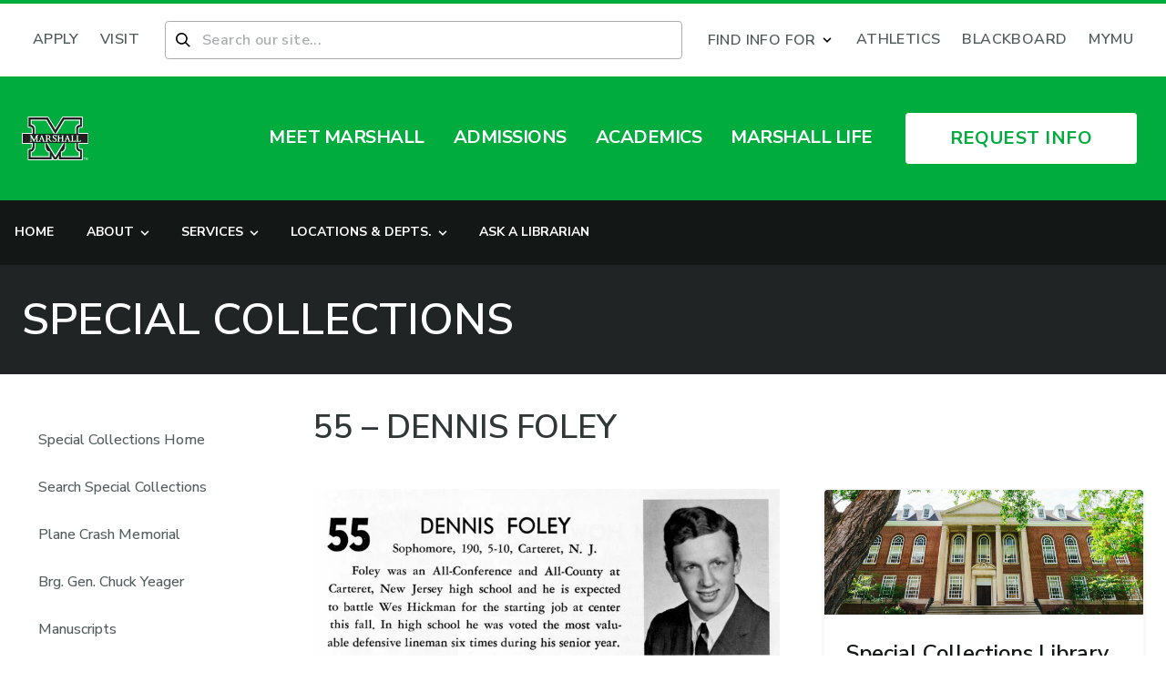

--- FILE ---
content_type: text/html; charset=UTF-8
request_url: https://www.marshall.edu/special-collections/memorial/55-dennis-foley/
body_size: 52908
content:
<!doctype html>
<html lang="en-US" class="scroll-smooth">
<head><script type="text/javascript">(window.NREUM||(NREUM={})).init={privacy:{cookies_enabled:true},ajax:{deny_list:["bam.nr-data.net"]},feature_flags:["soft_nav"],distributed_tracing:{enabled:true}};(window.NREUM||(NREUM={})).loader_config={agentID:"1134202523",accountID:"3503894",trustKey:"66686",xpid:"VwMHUl5aDBABVFlXAwQGV1YE",licenseKey:"NRJS-1ff76683dc7e8563b8e",applicationID:"1085451125",browserID:"1134202523"};;/*! For license information please see nr-loader-spa-1.307.0.min.js.LICENSE.txt */
(()=>{var e,t,r={384:(e,t,r)=>{"use strict";r.d(t,{NT:()=>a,US:()=>u,Zm:()=>o,bQ:()=>d,dV:()=>c,pV:()=>l});var n=r(6154),i=r(1863),s=r(1910);const a={beacon:"bam.nr-data.net",errorBeacon:"bam.nr-data.net"};function o(){return n.gm.NREUM||(n.gm.NREUM={}),void 0===n.gm.newrelic&&(n.gm.newrelic=n.gm.NREUM),n.gm.NREUM}function c(){let e=o();return e.o||(e.o={ST:n.gm.setTimeout,SI:n.gm.setImmediate||n.gm.setInterval,CT:n.gm.clearTimeout,XHR:n.gm.XMLHttpRequest,REQ:n.gm.Request,EV:n.gm.Event,PR:n.gm.Promise,MO:n.gm.MutationObserver,FETCH:n.gm.fetch,WS:n.gm.WebSocket},(0,s.i)(...Object.values(e.o))),e}function d(e,t){let r=o();r.initializedAgents??={},t.initializedAt={ms:(0,i.t)(),date:new Date},r.initializedAgents[e]=t}function u(e,t){o()[e]=t}function l(){return function(){let e=o();const t=e.info||{};e.info={beacon:a.beacon,errorBeacon:a.errorBeacon,...t}}(),function(){let e=o();const t=e.init||{};e.init={...t}}(),c(),function(){let e=o();const t=e.loader_config||{};e.loader_config={...t}}(),o()}},782:(e,t,r)=>{"use strict";r.d(t,{T:()=>n});const n=r(860).K7.pageViewTiming},860:(e,t,r)=>{"use strict";r.d(t,{$J:()=>u,K7:()=>c,P3:()=>d,XX:()=>i,Yy:()=>o,df:()=>s,qY:()=>n,v4:()=>a});const n="events",i="jserrors",s="browser/blobs",a="rum",o="browser/logs",c={ajax:"ajax",genericEvents:"generic_events",jserrors:i,logging:"logging",metrics:"metrics",pageAction:"page_action",pageViewEvent:"page_view_event",pageViewTiming:"page_view_timing",sessionReplay:"session_replay",sessionTrace:"session_trace",softNav:"soft_navigations",spa:"spa"},d={[c.pageViewEvent]:1,[c.pageViewTiming]:2,[c.metrics]:3,[c.jserrors]:4,[c.spa]:5,[c.ajax]:6,[c.sessionTrace]:7,[c.softNav]:8,[c.sessionReplay]:9,[c.logging]:10,[c.genericEvents]:11},u={[c.pageViewEvent]:a,[c.pageViewTiming]:n,[c.ajax]:n,[c.spa]:n,[c.softNav]:n,[c.metrics]:i,[c.jserrors]:i,[c.sessionTrace]:s,[c.sessionReplay]:s,[c.logging]:o,[c.genericEvents]:"ins"}},944:(e,t,r)=>{"use strict";r.d(t,{R:()=>i});var n=r(3241);function i(e,t){"function"==typeof console.debug&&(console.debug("New Relic Warning: https://github.com/newrelic/newrelic-browser-agent/blob/main/docs/warning-codes.md#".concat(e),t),(0,n.W)({agentIdentifier:null,drained:null,type:"data",name:"warn",feature:"warn",data:{code:e,secondary:t}}))}},993:(e,t,r)=>{"use strict";r.d(t,{A$:()=>s,ET:()=>a,TZ:()=>o,p_:()=>i});var n=r(860);const i={ERROR:"ERROR",WARN:"WARN",INFO:"INFO",DEBUG:"DEBUG",TRACE:"TRACE"},s={OFF:0,ERROR:1,WARN:2,INFO:3,DEBUG:4,TRACE:5},a="log",o=n.K7.logging},1687:(e,t,r)=>{"use strict";r.d(t,{Ak:()=>d,Ze:()=>h,x3:()=>u});var n=r(3241),i=r(7836),s=r(3606),a=r(860),o=r(2646);const c={};function d(e,t){const r={staged:!1,priority:a.P3[t]||0};l(e),c[e].get(t)||c[e].set(t,r)}function u(e,t){e&&c[e]&&(c[e].get(t)&&c[e].delete(t),p(e,t,!1),c[e].size&&f(e))}function l(e){if(!e)throw new Error("agentIdentifier required");c[e]||(c[e]=new Map)}function h(e="",t="feature",r=!1){if(l(e),!e||!c[e].get(t)||r)return p(e,t);c[e].get(t).staged=!0,f(e)}function f(e){const t=Array.from(c[e]);t.every(([e,t])=>t.staged)&&(t.sort((e,t)=>e[1].priority-t[1].priority),t.forEach(([t])=>{c[e].delete(t),p(e,t)}))}function p(e,t,r=!0){const a=e?i.ee.get(e):i.ee,c=s.i.handlers;if(!a.aborted&&a.backlog&&c){if((0,n.W)({agentIdentifier:e,type:"lifecycle",name:"drain",feature:t}),r){const e=a.backlog[t],r=c[t];if(r){for(let t=0;e&&t<e.length;++t)g(e[t],r);Object.entries(r).forEach(([e,t])=>{Object.values(t||{}).forEach(t=>{t[0]?.on&&t[0]?.context()instanceof o.y&&t[0].on(e,t[1])})})}}a.isolatedBacklog||delete c[t],a.backlog[t]=null,a.emit("drain-"+t,[])}}function g(e,t){var r=e[1];Object.values(t[r]||{}).forEach(t=>{var r=e[0];if(t[0]===r){var n=t[1],i=e[3],s=e[2];n.apply(i,s)}})}},1738:(e,t,r)=>{"use strict";r.d(t,{U:()=>f,Y:()=>h});var n=r(3241),i=r(9908),s=r(1863),a=r(944),o=r(5701),c=r(3969),d=r(8362),u=r(860),l=r(4261);function h(e,t,r,s){const h=s||r;!h||h[e]&&h[e]!==d.d.prototype[e]||(h[e]=function(){(0,i.p)(c.xV,["API/"+e+"/called"],void 0,u.K7.metrics,r.ee),(0,n.W)({agentIdentifier:r.agentIdentifier,drained:!!o.B?.[r.agentIdentifier],type:"data",name:"api",feature:l.Pl+e,data:{}});try{return t.apply(this,arguments)}catch(e){(0,a.R)(23,e)}})}function f(e,t,r,n,a){const o=e.info;null===r?delete o.jsAttributes[t]:o.jsAttributes[t]=r,(a||null===r)&&(0,i.p)(l.Pl+n,[(0,s.t)(),t,r],void 0,"session",e.ee)}},1741:(e,t,r)=>{"use strict";r.d(t,{W:()=>s});var n=r(944),i=r(4261);class s{#e(e,...t){if(this[e]!==s.prototype[e])return this[e](...t);(0,n.R)(35,e)}addPageAction(e,t){return this.#e(i.hG,e,t)}register(e){return this.#e(i.eY,e)}recordCustomEvent(e,t){return this.#e(i.fF,e,t)}setPageViewName(e,t){return this.#e(i.Fw,e,t)}setCustomAttribute(e,t,r){return this.#e(i.cD,e,t,r)}noticeError(e,t){return this.#e(i.o5,e,t)}setUserId(e,t=!1){return this.#e(i.Dl,e,t)}setApplicationVersion(e){return this.#e(i.nb,e)}setErrorHandler(e){return this.#e(i.bt,e)}addRelease(e,t){return this.#e(i.k6,e,t)}log(e,t){return this.#e(i.$9,e,t)}start(){return this.#e(i.d3)}finished(e){return this.#e(i.BL,e)}recordReplay(){return this.#e(i.CH)}pauseReplay(){return this.#e(i.Tb)}addToTrace(e){return this.#e(i.U2,e)}setCurrentRouteName(e){return this.#e(i.PA,e)}interaction(e){return this.#e(i.dT,e)}wrapLogger(e,t,r){return this.#e(i.Wb,e,t,r)}measure(e,t){return this.#e(i.V1,e,t)}consent(e){return this.#e(i.Pv,e)}}},1863:(e,t,r)=>{"use strict";function n(){return Math.floor(performance.now())}r.d(t,{t:()=>n})},1910:(e,t,r)=>{"use strict";r.d(t,{i:()=>s});var n=r(944);const i=new Map;function s(...e){return e.every(e=>{if(i.has(e))return i.get(e);const t="function"==typeof e?e.toString():"",r=t.includes("[native code]"),s=t.includes("nrWrapper");return r||s||(0,n.R)(64,e?.name||t),i.set(e,r),r})}},2555:(e,t,r)=>{"use strict";r.d(t,{D:()=>o,f:()=>a});var n=r(384),i=r(8122);const s={beacon:n.NT.beacon,errorBeacon:n.NT.errorBeacon,licenseKey:void 0,applicationID:void 0,sa:void 0,queueTime:void 0,applicationTime:void 0,ttGuid:void 0,user:void 0,account:void 0,product:void 0,extra:void 0,jsAttributes:{},userAttributes:void 0,atts:void 0,transactionName:void 0,tNamePlain:void 0};function a(e){try{return!!e.licenseKey&&!!e.errorBeacon&&!!e.applicationID}catch(e){return!1}}const o=e=>(0,i.a)(e,s)},2614:(e,t,r)=>{"use strict";r.d(t,{BB:()=>a,H3:()=>n,g:()=>d,iL:()=>c,tS:()=>o,uh:()=>i,wk:()=>s});const n="NRBA",i="SESSION",s=144e5,a=18e5,o={STARTED:"session-started",PAUSE:"session-pause",RESET:"session-reset",RESUME:"session-resume",UPDATE:"session-update"},c={SAME_TAB:"same-tab",CROSS_TAB:"cross-tab"},d={OFF:0,FULL:1,ERROR:2}},2646:(e,t,r)=>{"use strict";r.d(t,{y:()=>n});class n{constructor(e){this.contextId=e}}},2843:(e,t,r)=>{"use strict";r.d(t,{G:()=>s,u:()=>i});var n=r(3878);function i(e,t=!1,r,i){(0,n.DD)("visibilitychange",function(){if(t)return void("hidden"===document.visibilityState&&e());e(document.visibilityState)},r,i)}function s(e,t,r){(0,n.sp)("pagehide",e,t,r)}},3241:(e,t,r)=>{"use strict";r.d(t,{W:()=>s});var n=r(6154);const i="newrelic";function s(e={}){try{n.gm.dispatchEvent(new CustomEvent(i,{detail:e}))}catch(e){}}},3304:(e,t,r)=>{"use strict";r.d(t,{A:()=>s});var n=r(7836);const i=()=>{const e=new WeakSet;return(t,r)=>{if("object"==typeof r&&null!==r){if(e.has(r))return;e.add(r)}return r}};function s(e){try{return JSON.stringify(e,i())??""}catch(e){try{n.ee.emit("internal-error",[e])}catch(e){}return""}}},3333:(e,t,r)=>{"use strict";r.d(t,{$v:()=>u,TZ:()=>n,Xh:()=>c,Zp:()=>i,kd:()=>d,mq:()=>o,nf:()=>a,qN:()=>s});const n=r(860).K7.genericEvents,i=["auxclick","click","copy","keydown","paste","scrollend"],s=["focus","blur"],a=4,o=1e3,c=2e3,d=["PageAction","UserAction","BrowserPerformance"],u={RESOURCES:"experimental.resources",REGISTER:"register"}},3434:(e,t,r)=>{"use strict";r.d(t,{Jt:()=>s,YM:()=>d});var n=r(7836),i=r(5607);const s="nr@original:".concat(i.W),a=50;var o=Object.prototype.hasOwnProperty,c=!1;function d(e,t){return e||(e=n.ee),r.inPlace=function(e,t,n,i,s){n||(n="");const a="-"===n.charAt(0);for(let o=0;o<t.length;o++){const c=t[o],d=e[c];l(d)||(e[c]=r(d,a?c+n:n,i,c,s))}},r.flag=s,r;function r(t,r,n,c,d){return l(t)?t:(r||(r=""),nrWrapper[s]=t,function(e,t,r){if(Object.defineProperty&&Object.keys)try{return Object.keys(e).forEach(function(r){Object.defineProperty(t,r,{get:function(){return e[r]},set:function(t){return e[r]=t,t}})}),t}catch(e){u([e],r)}for(var n in e)o.call(e,n)&&(t[n]=e[n])}(t,nrWrapper,e),nrWrapper);function nrWrapper(){var s,o,l,h;let f;try{o=this,s=[...arguments],l="function"==typeof n?n(s,o):n||{}}catch(t){u([t,"",[s,o,c],l],e)}i(r+"start",[s,o,c],l,d);const p=performance.now();let g;try{return h=t.apply(o,s),g=performance.now(),h}catch(e){throw g=performance.now(),i(r+"err",[s,o,e],l,d),f=e,f}finally{const e=g-p,t={start:p,end:g,duration:e,isLongTask:e>=a,methodName:c,thrownError:f};t.isLongTask&&i("long-task",[t,o],l,d),i(r+"end",[s,o,h],l,d)}}}function i(r,n,i,s){if(!c||t){var a=c;c=!0;try{e.emit(r,n,i,t,s)}catch(t){u([t,r,n,i],e)}c=a}}}function u(e,t){t||(t=n.ee);try{t.emit("internal-error",e)}catch(e){}}function l(e){return!(e&&"function"==typeof e&&e.apply&&!e[s])}},3606:(e,t,r)=>{"use strict";r.d(t,{i:()=>s});var n=r(9908);s.on=a;var i=s.handlers={};function s(e,t,r,s){a(s||n.d,i,e,t,r)}function a(e,t,r,i,s){s||(s="feature"),e||(e=n.d);var a=t[s]=t[s]||{};(a[r]=a[r]||[]).push([e,i])}},3738:(e,t,r)=>{"use strict";r.d(t,{He:()=>i,Kp:()=>o,Lc:()=>d,Rz:()=>u,TZ:()=>n,bD:()=>s,d3:()=>a,jx:()=>l,sl:()=>h,uP:()=>c});const n=r(860).K7.sessionTrace,i="bstResource",s="resource",a="-start",o="-end",c="fn"+a,d="fn"+o,u="pushState",l=1e3,h=3e4},3785:(e,t,r)=>{"use strict";r.d(t,{R:()=>c,b:()=>d});var n=r(9908),i=r(1863),s=r(860),a=r(3969),o=r(993);function c(e,t,r={},c=o.p_.INFO,d=!0,u,l=(0,i.t)()){(0,n.p)(a.xV,["API/logging/".concat(c.toLowerCase(),"/called")],void 0,s.K7.metrics,e),(0,n.p)(o.ET,[l,t,r,c,d,u],void 0,s.K7.logging,e)}function d(e){return"string"==typeof e&&Object.values(o.p_).some(t=>t===e.toUpperCase().trim())}},3878:(e,t,r)=>{"use strict";function n(e,t){return{capture:e,passive:!1,signal:t}}function i(e,t,r=!1,i){window.addEventListener(e,t,n(r,i))}function s(e,t,r=!1,i){document.addEventListener(e,t,n(r,i))}r.d(t,{DD:()=>s,jT:()=>n,sp:()=>i})},3962:(e,t,r)=>{"use strict";r.d(t,{AM:()=>a,O2:()=>l,OV:()=>s,Qu:()=>h,TZ:()=>c,ih:()=>f,pP:()=>o,t1:()=>u,tC:()=>i,wD:()=>d});var n=r(860);const i=["click","keydown","submit"],s="popstate",a="api",o="initialPageLoad",c=n.K7.softNav,d=5e3,u=500,l={INITIAL_PAGE_LOAD:"",ROUTE_CHANGE:1,UNSPECIFIED:2},h={INTERACTION:1,AJAX:2,CUSTOM_END:3,CUSTOM_TRACER:4},f={IP:"in progress",PF:"pending finish",FIN:"finished",CAN:"cancelled"}},3969:(e,t,r)=>{"use strict";r.d(t,{TZ:()=>n,XG:()=>o,rs:()=>i,xV:()=>a,z_:()=>s});const n=r(860).K7.metrics,i="sm",s="cm",a="storeSupportabilityMetrics",o="storeEventMetrics"},4234:(e,t,r)=>{"use strict";r.d(t,{W:()=>s});var n=r(7836),i=r(1687);class s{constructor(e,t){this.agentIdentifier=e,this.ee=n.ee.get(e),this.featureName=t,this.blocked=!1}deregisterDrain(){(0,i.x3)(this.agentIdentifier,this.featureName)}}},4261:(e,t,r)=>{"use strict";r.d(t,{$9:()=>u,BL:()=>c,CH:()=>p,Dl:()=>R,Fw:()=>w,PA:()=>v,Pl:()=>n,Pv:()=>A,Tb:()=>h,U2:()=>a,V1:()=>E,Wb:()=>T,bt:()=>y,cD:()=>b,d3:()=>x,dT:()=>d,eY:()=>g,fF:()=>f,hG:()=>s,hw:()=>i,k6:()=>o,nb:()=>m,o5:()=>l});const n="api-",i=n+"ixn-",s="addPageAction",a="addToTrace",o="addRelease",c="finished",d="interaction",u="log",l="noticeError",h="pauseReplay",f="recordCustomEvent",p="recordReplay",g="register",m="setApplicationVersion",v="setCurrentRouteName",b="setCustomAttribute",y="setErrorHandler",w="setPageViewName",R="setUserId",x="start",T="wrapLogger",E="measure",A="consent"},4387:(e,t,r)=>{"use strict";function n(e={}){return!(!e.id||!e.name)}function i(e){return"string"==typeof e&&e.trim().length<501||"number"==typeof e}function s(e,t){if(2!==t?.harvestEndpointVersion)return{};const r=t.agentRef.runtime.appMetadata.agents[0].entityGuid;return n(e)?{"source.id":e.id,"source.name":e.name,"source.type":e.type,"parent.id":e.parent?.id||r}:{"entity.guid":r,appId:t.agentRef.info.applicationID}}r.d(t,{Ux:()=>s,c7:()=>n,yo:()=>i})},5205:(e,t,r)=>{"use strict";r.d(t,{j:()=>S});var n=r(384),i=r(1741);var s=r(2555),a=r(3333);const o=e=>{if(!e||"string"!=typeof e)return!1;try{document.createDocumentFragment().querySelector(e)}catch{return!1}return!0};var c=r(2614),d=r(944),u=r(8122);const l="[data-nr-mask]",h=e=>(0,u.a)(e,(()=>{const e={feature_flags:[],experimental:{allow_registered_children:!1,resources:!1},mask_selector:"*",block_selector:"[data-nr-block]",mask_input_options:{color:!1,date:!1,"datetime-local":!1,email:!1,month:!1,number:!1,range:!1,search:!1,tel:!1,text:!1,time:!1,url:!1,week:!1,textarea:!1,select:!1,password:!0}};return{ajax:{deny_list:void 0,block_internal:!0,enabled:!0,autoStart:!0},api:{get allow_registered_children(){return e.feature_flags.includes(a.$v.REGISTER)||e.experimental.allow_registered_children},set allow_registered_children(t){e.experimental.allow_registered_children=t},duplicate_registered_data:!1},browser_consent_mode:{enabled:!1},distributed_tracing:{enabled:void 0,exclude_newrelic_header:void 0,cors_use_newrelic_header:void 0,cors_use_tracecontext_headers:void 0,allowed_origins:void 0},get feature_flags(){return e.feature_flags},set feature_flags(t){e.feature_flags=t},generic_events:{enabled:!0,autoStart:!0},harvest:{interval:30},jserrors:{enabled:!0,autoStart:!0},logging:{enabled:!0,autoStart:!0},metrics:{enabled:!0,autoStart:!0},obfuscate:void 0,page_action:{enabled:!0},page_view_event:{enabled:!0,autoStart:!0},page_view_timing:{enabled:!0,autoStart:!0},performance:{capture_marks:!1,capture_measures:!1,capture_detail:!0,resources:{get enabled(){return e.feature_flags.includes(a.$v.RESOURCES)||e.experimental.resources},set enabled(t){e.experimental.resources=t},asset_types:[],first_party_domains:[],ignore_newrelic:!0}},privacy:{cookies_enabled:!0},proxy:{assets:void 0,beacon:void 0},session:{expiresMs:c.wk,inactiveMs:c.BB},session_replay:{autoStart:!0,enabled:!1,preload:!1,sampling_rate:10,error_sampling_rate:100,collect_fonts:!1,inline_images:!1,fix_stylesheets:!0,mask_all_inputs:!0,get mask_text_selector(){return e.mask_selector},set mask_text_selector(t){o(t)?e.mask_selector="".concat(t,",").concat(l):""===t||null===t?e.mask_selector=l:(0,d.R)(5,t)},get block_class(){return"nr-block"},get ignore_class(){return"nr-ignore"},get mask_text_class(){return"nr-mask"},get block_selector(){return e.block_selector},set block_selector(t){o(t)?e.block_selector+=",".concat(t):""!==t&&(0,d.R)(6,t)},get mask_input_options(){return e.mask_input_options},set mask_input_options(t){t&&"object"==typeof t?e.mask_input_options={...t,password:!0}:(0,d.R)(7,t)}},session_trace:{enabled:!0,autoStart:!0},soft_navigations:{enabled:!0,autoStart:!0},spa:{enabled:!0,autoStart:!0},ssl:void 0,user_actions:{enabled:!0,elementAttributes:["id","className","tagName","type"]}}})());var f=r(6154),p=r(9324);let g=0;const m={buildEnv:p.F3,distMethod:p.Xs,version:p.xv,originTime:f.WN},v={consented:!1},b={appMetadata:{},get consented(){return this.session?.state?.consent||v.consented},set consented(e){v.consented=e},customTransaction:void 0,denyList:void 0,disabled:!1,harvester:void 0,isolatedBacklog:!1,isRecording:!1,loaderType:void 0,maxBytes:3e4,obfuscator:void 0,onerror:void 0,ptid:void 0,releaseIds:{},session:void 0,timeKeeper:void 0,registeredEntities:[],jsAttributesMetadata:{bytes:0},get harvestCount(){return++g}},y=e=>{const t=(0,u.a)(e,b),r=Object.keys(m).reduce((e,t)=>(e[t]={value:m[t],writable:!1,configurable:!0,enumerable:!0},e),{});return Object.defineProperties(t,r)};var w=r(5701);const R=e=>{const t=e.startsWith("http");e+="/",r.p=t?e:"https://"+e};var x=r(7836),T=r(3241);const E={accountID:void 0,trustKey:void 0,agentID:void 0,licenseKey:void 0,applicationID:void 0,xpid:void 0},A=e=>(0,u.a)(e,E),_=new Set;function S(e,t={},r,a){let{init:o,info:c,loader_config:d,runtime:u={},exposed:l=!0}=t;if(!c){const e=(0,n.pV)();o=e.init,c=e.info,d=e.loader_config}e.init=h(o||{}),e.loader_config=A(d||{}),c.jsAttributes??={},f.bv&&(c.jsAttributes.isWorker=!0),e.info=(0,s.D)(c);const p=e.init,g=[c.beacon,c.errorBeacon];_.has(e.agentIdentifier)||(p.proxy.assets&&(R(p.proxy.assets),g.push(p.proxy.assets)),p.proxy.beacon&&g.push(p.proxy.beacon),e.beacons=[...g],function(e){const t=(0,n.pV)();Object.getOwnPropertyNames(i.W.prototype).forEach(r=>{const n=i.W.prototype[r];if("function"!=typeof n||"constructor"===n)return;let s=t[r];e[r]&&!1!==e.exposed&&"micro-agent"!==e.runtime?.loaderType&&(t[r]=(...t)=>{const n=e[r](...t);return s?s(...t):n})})}(e),(0,n.US)("activatedFeatures",w.B)),u.denyList=[...p.ajax.deny_list||[],...p.ajax.block_internal?g:[]],u.ptid=e.agentIdentifier,u.loaderType=r,e.runtime=y(u),_.has(e.agentIdentifier)||(e.ee=x.ee.get(e.agentIdentifier),e.exposed=l,(0,T.W)({agentIdentifier:e.agentIdentifier,drained:!!w.B?.[e.agentIdentifier],type:"lifecycle",name:"initialize",feature:void 0,data:e.config})),_.add(e.agentIdentifier)}},5270:(e,t,r)=>{"use strict";r.d(t,{Aw:()=>a,SR:()=>s,rF:()=>o});var n=r(384),i=r(7767);function s(e){return!!(0,n.dV)().o.MO&&(0,i.V)(e)&&!0===e?.session_trace.enabled}function a(e){return!0===e?.session_replay.preload&&s(e)}function o(e,t){try{if("string"==typeof t?.type){if("password"===t.type.toLowerCase())return"*".repeat(e?.length||0);if(void 0!==t?.dataset?.nrUnmask||t?.classList?.contains("nr-unmask"))return e}}catch(e){}return"string"==typeof e?e.replace(/[\S]/g,"*"):"*".repeat(e?.length||0)}},5289:(e,t,r)=>{"use strict";r.d(t,{GG:()=>a,Qr:()=>c,sB:()=>o});var n=r(3878),i=r(6389);function s(){return"undefined"==typeof document||"complete"===document.readyState}function a(e,t){if(s())return e();const r=(0,i.J)(e),a=setInterval(()=>{s()&&(clearInterval(a),r())},500);(0,n.sp)("load",r,t)}function o(e){if(s())return e();(0,n.DD)("DOMContentLoaded",e)}function c(e){if(s())return e();(0,n.sp)("popstate",e)}},5607:(e,t,r)=>{"use strict";r.d(t,{W:()=>n});const n=(0,r(9566).bz)()},5701:(e,t,r)=>{"use strict";r.d(t,{B:()=>s,t:()=>a});var n=r(3241);const i=new Set,s={};function a(e,t){const r=t.agentIdentifier;s[r]??={},e&&"object"==typeof e&&(i.has(r)||(t.ee.emit("rumresp",[e]),s[r]=e,i.add(r),(0,n.W)({agentIdentifier:r,loaded:!0,drained:!0,type:"lifecycle",name:"load",feature:void 0,data:e})))}},6154:(e,t,r)=>{"use strict";r.d(t,{OF:()=>d,RI:()=>i,WN:()=>h,bv:()=>s,eN:()=>f,gm:()=>a,lR:()=>l,m:()=>c,mw:()=>o,sb:()=>u});var n=r(1863);const i="undefined"!=typeof window&&!!window.document,s="undefined"!=typeof WorkerGlobalScope&&("undefined"!=typeof self&&self instanceof WorkerGlobalScope&&self.navigator instanceof WorkerNavigator||"undefined"!=typeof globalThis&&globalThis instanceof WorkerGlobalScope&&globalThis.navigator instanceof WorkerNavigator),a=i?window:"undefined"!=typeof WorkerGlobalScope&&("undefined"!=typeof self&&self instanceof WorkerGlobalScope&&self||"undefined"!=typeof globalThis&&globalThis instanceof WorkerGlobalScope&&globalThis),o=Boolean("hidden"===a?.document?.visibilityState),c=""+a?.location,d=/iPad|iPhone|iPod/.test(a.navigator?.userAgent),u=d&&"undefined"==typeof SharedWorker,l=(()=>{const e=a.navigator?.userAgent?.match(/Firefox[/\s](\d+\.\d+)/);return Array.isArray(e)&&e.length>=2?+e[1]:0})(),h=Date.now()-(0,n.t)(),f=()=>"undefined"!=typeof PerformanceNavigationTiming&&a?.performance?.getEntriesByType("navigation")?.[0]?.responseStart},6344:(e,t,r)=>{"use strict";r.d(t,{BB:()=>u,Qb:()=>l,TZ:()=>i,Ug:()=>a,Vh:()=>s,_s:()=>o,bc:()=>d,yP:()=>c});var n=r(2614);const i=r(860).K7.sessionReplay,s="errorDuringReplay",a=.12,o={DomContentLoaded:0,Load:1,FullSnapshot:2,IncrementalSnapshot:3,Meta:4,Custom:5},c={[n.g.ERROR]:15e3,[n.g.FULL]:3e5,[n.g.OFF]:0},d={RESET:{message:"Session was reset",sm:"Reset"},IMPORT:{message:"Recorder failed to import",sm:"Import"},TOO_MANY:{message:"429: Too Many Requests",sm:"Too-Many"},TOO_BIG:{message:"Payload was too large",sm:"Too-Big"},CROSS_TAB:{message:"Session Entity was set to OFF on another tab",sm:"Cross-Tab"},ENTITLEMENTS:{message:"Session Replay is not allowed and will not be started",sm:"Entitlement"}},u=5e3,l={API:"api",RESUME:"resume",SWITCH_TO_FULL:"switchToFull",INITIALIZE:"initialize",PRELOAD:"preload"}},6389:(e,t,r)=>{"use strict";function n(e,t=500,r={}){const n=r?.leading||!1;let i;return(...r)=>{n&&void 0===i&&(e.apply(this,r),i=setTimeout(()=>{i=clearTimeout(i)},t)),n||(clearTimeout(i),i=setTimeout(()=>{e.apply(this,r)},t))}}function i(e){let t=!1;return(...r)=>{t||(t=!0,e.apply(this,r))}}r.d(t,{J:()=>i,s:()=>n})},6630:(e,t,r)=>{"use strict";r.d(t,{T:()=>n});const n=r(860).K7.pageViewEvent},6774:(e,t,r)=>{"use strict";r.d(t,{T:()=>n});const n=r(860).K7.jserrors},7295:(e,t,r)=>{"use strict";r.d(t,{Xv:()=>a,gX:()=>i,iW:()=>s});var n=[];function i(e){if(!e||s(e))return!1;if(0===n.length)return!0;if("*"===n[0].hostname)return!1;for(var t=0;t<n.length;t++){var r=n[t];if(r.hostname.test(e.hostname)&&r.pathname.test(e.pathname))return!1}return!0}function s(e){return void 0===e.hostname}function a(e){if(n=[],e&&e.length)for(var t=0;t<e.length;t++){let r=e[t];if(!r)continue;if("*"===r)return void(n=[{hostname:"*"}]);0===r.indexOf("http://")?r=r.substring(7):0===r.indexOf("https://")&&(r=r.substring(8));const i=r.indexOf("/");let s,a;i>0?(s=r.substring(0,i),a=r.substring(i)):(s=r,a="*");let[c]=s.split(":");n.push({hostname:o(c),pathname:o(a,!0)})}}function o(e,t=!1){const r=e.replace(/[.+?^${}()|[\]\\]/g,e=>"\\"+e).replace(/\*/g,".*?");return new RegExp((t?"^":"")+r+"$")}},7485:(e,t,r)=>{"use strict";r.d(t,{D:()=>i});var n=r(6154);function i(e){if(0===(e||"").indexOf("data:"))return{protocol:"data"};try{const t=new URL(e,location.href),r={port:t.port,hostname:t.hostname,pathname:t.pathname,search:t.search,protocol:t.protocol.slice(0,t.protocol.indexOf(":")),sameOrigin:t.protocol===n.gm?.location?.protocol&&t.host===n.gm?.location?.host};return r.port&&""!==r.port||("http:"===t.protocol&&(r.port="80"),"https:"===t.protocol&&(r.port="443")),r.pathname&&""!==r.pathname?r.pathname.startsWith("/")||(r.pathname="/".concat(r.pathname)):r.pathname="/",r}catch(e){return{}}}},7699:(e,t,r)=>{"use strict";r.d(t,{It:()=>s,KC:()=>o,No:()=>i,qh:()=>a});var n=r(860);const i=16e3,s=1e6,a="SESSION_ERROR",o={[n.K7.logging]:!0,[n.K7.genericEvents]:!1,[n.K7.jserrors]:!1,[n.K7.ajax]:!1}},7767:(e,t,r)=>{"use strict";r.d(t,{V:()=>i});var n=r(6154);const i=e=>n.RI&&!0===e?.privacy.cookies_enabled},7836:(e,t,r)=>{"use strict";r.d(t,{P:()=>o,ee:()=>c});var n=r(384),i=r(8990),s=r(2646),a=r(5607);const o="nr@context:".concat(a.W),c=function e(t,r){var n={},a={},u={},l=!1;try{l=16===r.length&&d.initializedAgents?.[r]?.runtime.isolatedBacklog}catch(e){}var h={on:p,addEventListener:p,removeEventListener:function(e,t){var r=n[e];if(!r)return;for(var i=0;i<r.length;i++)r[i]===t&&r.splice(i,1)},emit:function(e,r,n,i,s){!1!==s&&(s=!0);if(c.aborted&&!i)return;t&&s&&t.emit(e,r,n);var o=f(n);g(e).forEach(e=>{e.apply(o,r)});var d=v()[a[e]];d&&d.push([h,e,r,o]);return o},get:m,listeners:g,context:f,buffer:function(e,t){const r=v();if(t=t||"feature",h.aborted)return;Object.entries(e||{}).forEach(([e,n])=>{a[n]=t,t in r||(r[t]=[])})},abort:function(){h._aborted=!0,Object.keys(h.backlog).forEach(e=>{delete h.backlog[e]})},isBuffering:function(e){return!!v()[a[e]]},debugId:r,backlog:l?{}:t&&"object"==typeof t.backlog?t.backlog:{},isolatedBacklog:l};return Object.defineProperty(h,"aborted",{get:()=>{let e=h._aborted||!1;return e||(t&&(e=t.aborted),e)}}),h;function f(e){return e&&e instanceof s.y?e:e?(0,i.I)(e,o,()=>new s.y(o)):new s.y(o)}function p(e,t){n[e]=g(e).concat(t)}function g(e){return n[e]||[]}function m(t){return u[t]=u[t]||e(h,t)}function v(){return h.backlog}}(void 0,"globalEE"),d=(0,n.Zm)();d.ee||(d.ee=c)},8122:(e,t,r)=>{"use strict";r.d(t,{a:()=>i});var n=r(944);function i(e,t){try{if(!e||"object"!=typeof e)return(0,n.R)(3);if(!t||"object"!=typeof t)return(0,n.R)(4);const r=Object.create(Object.getPrototypeOf(t),Object.getOwnPropertyDescriptors(t)),s=0===Object.keys(r).length?e:r;for(let a in s)if(void 0!==e[a])try{if(null===e[a]){r[a]=null;continue}Array.isArray(e[a])&&Array.isArray(t[a])?r[a]=Array.from(new Set([...e[a],...t[a]])):"object"==typeof e[a]&&"object"==typeof t[a]?r[a]=i(e[a],t[a]):r[a]=e[a]}catch(e){r[a]||(0,n.R)(1,e)}return r}catch(e){(0,n.R)(2,e)}}},8139:(e,t,r)=>{"use strict";r.d(t,{u:()=>h});var n=r(7836),i=r(3434),s=r(8990),a=r(6154);const o={},c=a.gm.XMLHttpRequest,d="addEventListener",u="removeEventListener",l="nr@wrapped:".concat(n.P);function h(e){var t=function(e){return(e||n.ee).get("events")}(e);if(o[t.debugId]++)return t;o[t.debugId]=1;var r=(0,i.YM)(t,!0);function h(e){r.inPlace(e,[d,u],"-",p)}function p(e,t){return e[1]}return"getPrototypeOf"in Object&&(a.RI&&f(document,h),c&&f(c.prototype,h),f(a.gm,h)),t.on(d+"-start",function(e,t){var n=e[1];if(null!==n&&("function"==typeof n||"object"==typeof n)&&"newrelic"!==e[0]){var i=(0,s.I)(n,l,function(){var e={object:function(){if("function"!=typeof n.handleEvent)return;return n.handleEvent.apply(n,arguments)},function:n}[typeof n];return e?r(e,"fn-",null,e.name||"anonymous"):n});this.wrapped=e[1]=i}}),t.on(u+"-start",function(e){e[1]=this.wrapped||e[1]}),t}function f(e,t,...r){let n=e;for(;"object"==typeof n&&!Object.prototype.hasOwnProperty.call(n,d);)n=Object.getPrototypeOf(n);n&&t(n,...r)}},8362:(e,t,r)=>{"use strict";r.d(t,{d:()=>s});var n=r(9566),i=r(1741);class s extends i.W{agentIdentifier=(0,n.LA)(16)}},8374:(e,t,r)=>{r.nc=(()=>{try{return document?.currentScript?.nonce}catch(e){}return""})()},8990:(e,t,r)=>{"use strict";r.d(t,{I:()=>i});var n=Object.prototype.hasOwnProperty;function i(e,t,r){if(n.call(e,t))return e[t];var i=r();if(Object.defineProperty&&Object.keys)try{return Object.defineProperty(e,t,{value:i,writable:!0,enumerable:!1}),i}catch(e){}return e[t]=i,i}},9300:(e,t,r)=>{"use strict";r.d(t,{T:()=>n});const n=r(860).K7.ajax},9324:(e,t,r)=>{"use strict";r.d(t,{AJ:()=>a,F3:()=>i,Xs:()=>s,Yq:()=>o,xv:()=>n});const n="1.307.0",i="PROD",s="CDN",a="@newrelic/rrweb",o="1.0.1"},9566:(e,t,r)=>{"use strict";r.d(t,{LA:()=>o,ZF:()=>c,bz:()=>a,el:()=>d});var n=r(6154);const i="xxxxxxxx-xxxx-4xxx-yxxx-xxxxxxxxxxxx";function s(e,t){return e?15&e[t]:16*Math.random()|0}function a(){const e=n.gm?.crypto||n.gm?.msCrypto;let t,r=0;return e&&e.getRandomValues&&(t=e.getRandomValues(new Uint8Array(30))),i.split("").map(e=>"x"===e?s(t,r++).toString(16):"y"===e?(3&s()|8).toString(16):e).join("")}function o(e){const t=n.gm?.crypto||n.gm?.msCrypto;let r,i=0;t&&t.getRandomValues&&(r=t.getRandomValues(new Uint8Array(e)));const a=[];for(var o=0;o<e;o++)a.push(s(r,i++).toString(16));return a.join("")}function c(){return o(16)}function d(){return o(32)}},9908:(e,t,r)=>{"use strict";r.d(t,{d:()=>n,p:()=>i});var n=r(7836).ee.get("handle");function i(e,t,r,i,s){s?(s.buffer([e],i),s.emit(e,t,r)):(n.buffer([e],i),n.emit(e,t,r))}}},n={};function i(e){var t=n[e];if(void 0!==t)return t.exports;var s=n[e]={exports:{}};return r[e](s,s.exports,i),s.exports}i.m=r,i.d=(e,t)=>{for(var r in t)i.o(t,r)&&!i.o(e,r)&&Object.defineProperty(e,r,{enumerable:!0,get:t[r]})},i.f={},i.e=e=>Promise.all(Object.keys(i.f).reduce((t,r)=>(i.f[r](e,t),t),[])),i.u=e=>({212:"nr-spa-compressor",249:"nr-spa-recorder",478:"nr-spa"}[e]+"-1.307.0.min.js"),i.o=(e,t)=>Object.prototype.hasOwnProperty.call(e,t),e={},t="NRBA-1.307.0.PROD:",i.l=(r,n,s,a)=>{if(e[r])e[r].push(n);else{var o,c;if(void 0!==s)for(var d=document.getElementsByTagName("script"),u=0;u<d.length;u++){var l=d[u];if(l.getAttribute("src")==r||l.getAttribute("data-webpack")==t+s){o=l;break}}if(!o){c=!0;var h={478:"sha512-bFoj7wd1EcCTt0jkKdFkw+gjDdU092aP1BOVh5n0PjhLNtBCSXj4vpjfIJR8zH8Bn6/XPpFl3gSNOuWVJ98iug==",249:"sha512-FRHQNWDGImhEo7a7lqCuCt6xlBgommnGc+JH2/YGJlngDoH+/3jpT/cyFpwi2M5G6srPVN4wLxrVqskf6KB7bg==",212:"sha512-okml4IaluCF10UG6SWzY+cKPgBNvH2+S5f1FxomzQUHf608N0b9dwoBv/ZFAhJhrdxPgTA4AxlBzwGcjMGIlQQ=="};(o=document.createElement("script")).charset="utf-8",i.nc&&o.setAttribute("nonce",i.nc),o.setAttribute("data-webpack",t+s),o.src=r,0!==o.src.indexOf(window.location.origin+"/")&&(o.crossOrigin="anonymous"),h[a]&&(o.integrity=h[a])}e[r]=[n];var f=(t,n)=>{o.onerror=o.onload=null,clearTimeout(p);var i=e[r];if(delete e[r],o.parentNode&&o.parentNode.removeChild(o),i&&i.forEach(e=>e(n)),t)return t(n)},p=setTimeout(f.bind(null,void 0,{type:"timeout",target:o}),12e4);o.onerror=f.bind(null,o.onerror),o.onload=f.bind(null,o.onload),c&&document.head.appendChild(o)}},i.r=e=>{"undefined"!=typeof Symbol&&Symbol.toStringTag&&Object.defineProperty(e,Symbol.toStringTag,{value:"Module"}),Object.defineProperty(e,"__esModule",{value:!0})},i.p="https://js-agent.newrelic.com/",(()=>{var e={38:0,788:0};i.f.j=(t,r)=>{var n=i.o(e,t)?e[t]:void 0;if(0!==n)if(n)r.push(n[2]);else{var s=new Promise((r,i)=>n=e[t]=[r,i]);r.push(n[2]=s);var a=i.p+i.u(t),o=new Error;i.l(a,r=>{if(i.o(e,t)&&(0!==(n=e[t])&&(e[t]=void 0),n)){var s=r&&("load"===r.type?"missing":r.type),a=r&&r.target&&r.target.src;o.message="Loading chunk "+t+" failed: ("+s+": "+a+")",o.name="ChunkLoadError",o.type=s,o.request=a,n[1](o)}},"chunk-"+t,t)}};var t=(t,r)=>{var n,s,[a,o,c]=r,d=0;if(a.some(t=>0!==e[t])){for(n in o)i.o(o,n)&&(i.m[n]=o[n]);if(c)c(i)}for(t&&t(r);d<a.length;d++)s=a[d],i.o(e,s)&&e[s]&&e[s][0](),e[s]=0},r=self["webpackChunk:NRBA-1.307.0.PROD"]=self["webpackChunk:NRBA-1.307.0.PROD"]||[];r.forEach(t.bind(null,0)),r.push=t.bind(null,r.push.bind(r))})(),(()=>{"use strict";i(8374);var e=i(8362),t=i(860);const r=Object.values(t.K7);var n=i(5205);var s=i(9908),a=i(1863),o=i(4261),c=i(1738);var d=i(1687),u=i(4234),l=i(5289),h=i(6154),f=i(944),p=i(5270),g=i(7767),m=i(6389),v=i(7699);class b extends u.W{constructor(e,t){super(e.agentIdentifier,t),this.agentRef=e,this.abortHandler=void 0,this.featAggregate=void 0,this.loadedSuccessfully=void 0,this.onAggregateImported=new Promise(e=>{this.loadedSuccessfully=e}),this.deferred=Promise.resolve(),!1===e.init[this.featureName].autoStart?this.deferred=new Promise((t,r)=>{this.ee.on("manual-start-all",(0,m.J)(()=>{(0,d.Ak)(e.agentIdentifier,this.featureName),t()}))}):(0,d.Ak)(e.agentIdentifier,t)}importAggregator(e,t,r={}){if(this.featAggregate)return;const n=async()=>{let n;await this.deferred;try{if((0,g.V)(e.init)){const{setupAgentSession:t}=await i.e(478).then(i.bind(i,8766));n=t(e)}}catch(e){(0,f.R)(20,e),this.ee.emit("internal-error",[e]),(0,s.p)(v.qh,[e],void 0,this.featureName,this.ee)}try{if(!this.#t(this.featureName,n,e.init))return(0,d.Ze)(this.agentIdentifier,this.featureName),void this.loadedSuccessfully(!1);const{Aggregate:i}=await t();this.featAggregate=new i(e,r),e.runtime.harvester.initializedAggregates.push(this.featAggregate),this.loadedSuccessfully(!0)}catch(e){(0,f.R)(34,e),this.abortHandler?.(),(0,d.Ze)(this.agentIdentifier,this.featureName,!0),this.loadedSuccessfully(!1),this.ee&&this.ee.abort()}};h.RI?(0,l.GG)(()=>n(),!0):n()}#t(e,r,n){if(this.blocked)return!1;switch(e){case t.K7.sessionReplay:return(0,p.SR)(n)&&!!r;case t.K7.sessionTrace:return!!r;default:return!0}}}var y=i(6630),w=i(2614),R=i(3241);class x extends b{static featureName=y.T;constructor(e){var t;super(e,y.T),this.setupInspectionEvents(e.agentIdentifier),t=e,(0,c.Y)(o.Fw,function(e,r){"string"==typeof e&&("/"!==e.charAt(0)&&(e="/"+e),t.runtime.customTransaction=(r||"http://custom.transaction")+e,(0,s.p)(o.Pl+o.Fw,[(0,a.t)()],void 0,void 0,t.ee))},t),this.importAggregator(e,()=>i.e(478).then(i.bind(i,2467)))}setupInspectionEvents(e){const t=(t,r)=>{t&&(0,R.W)({agentIdentifier:e,timeStamp:t.timeStamp,loaded:"complete"===t.target.readyState,type:"window",name:r,data:t.target.location+""})};(0,l.sB)(e=>{t(e,"DOMContentLoaded")}),(0,l.GG)(e=>{t(e,"load")}),(0,l.Qr)(e=>{t(e,"navigate")}),this.ee.on(w.tS.UPDATE,(t,r)=>{(0,R.W)({agentIdentifier:e,type:"lifecycle",name:"session",data:r})})}}var T=i(384);class E extends e.d{constructor(e){var t;(super(),h.gm)?(this.features={},(0,T.bQ)(this.agentIdentifier,this),this.desiredFeatures=new Set(e.features||[]),this.desiredFeatures.add(x),(0,n.j)(this,e,e.loaderType||"agent"),t=this,(0,c.Y)(o.cD,function(e,r,n=!1){if("string"==typeof e){if(["string","number","boolean"].includes(typeof r)||null===r)return(0,c.U)(t,e,r,o.cD,n);(0,f.R)(40,typeof r)}else(0,f.R)(39,typeof e)},t),function(e){(0,c.Y)(o.Dl,function(t,r=!1){if("string"!=typeof t&&null!==t)return void(0,f.R)(41,typeof t);const n=e.info.jsAttributes["enduser.id"];r&&null!=n&&n!==t?(0,s.p)(o.Pl+"setUserIdAndResetSession",[t],void 0,"session",e.ee):(0,c.U)(e,"enduser.id",t,o.Dl,!0)},e)}(this),function(e){(0,c.Y)(o.nb,function(t){if("string"==typeof t||null===t)return(0,c.U)(e,"application.version",t,o.nb,!1);(0,f.R)(42,typeof t)},e)}(this),function(e){(0,c.Y)(o.d3,function(){e.ee.emit("manual-start-all")},e)}(this),function(e){(0,c.Y)(o.Pv,function(t=!0){if("boolean"==typeof t){if((0,s.p)(o.Pl+o.Pv,[t],void 0,"session",e.ee),e.runtime.consented=t,t){const t=e.features.page_view_event;t.onAggregateImported.then(e=>{const r=t.featAggregate;e&&!r.sentRum&&r.sendRum()})}}else(0,f.R)(65,typeof t)},e)}(this),this.run()):(0,f.R)(21)}get config(){return{info:this.info,init:this.init,loader_config:this.loader_config,runtime:this.runtime}}get api(){return this}run(){try{const e=function(e){const t={};return r.forEach(r=>{t[r]=!!e[r]?.enabled}),t}(this.init),n=[...this.desiredFeatures];n.sort((e,r)=>t.P3[e.featureName]-t.P3[r.featureName]),n.forEach(r=>{if(!e[r.featureName]&&r.featureName!==t.K7.pageViewEvent)return;if(r.featureName===t.K7.spa)return void(0,f.R)(67);const n=function(e){switch(e){case t.K7.ajax:return[t.K7.jserrors];case t.K7.sessionTrace:return[t.K7.ajax,t.K7.pageViewEvent];case t.K7.sessionReplay:return[t.K7.sessionTrace];case t.K7.pageViewTiming:return[t.K7.pageViewEvent];default:return[]}}(r.featureName).filter(e=>!(e in this.features));n.length>0&&(0,f.R)(36,{targetFeature:r.featureName,missingDependencies:n}),this.features[r.featureName]=new r(this)})}catch(e){(0,f.R)(22,e);for(const e in this.features)this.features[e].abortHandler?.();const t=(0,T.Zm)();delete t.initializedAgents[this.agentIdentifier]?.features,delete this.sharedAggregator;return t.ee.get(this.agentIdentifier).abort(),!1}}}var A=i(2843),_=i(782);class S extends b{static featureName=_.T;constructor(e){super(e,_.T),h.RI&&((0,A.u)(()=>(0,s.p)("docHidden",[(0,a.t)()],void 0,_.T,this.ee),!0),(0,A.G)(()=>(0,s.p)("winPagehide",[(0,a.t)()],void 0,_.T,this.ee)),this.importAggregator(e,()=>i.e(478).then(i.bind(i,9917))))}}var O=i(3969);class I extends b{static featureName=O.TZ;constructor(e){super(e,O.TZ),h.RI&&document.addEventListener("securitypolicyviolation",e=>{(0,s.p)(O.xV,["Generic/CSPViolation/Detected"],void 0,this.featureName,this.ee)}),this.importAggregator(e,()=>i.e(478).then(i.bind(i,6555)))}}var N=i(6774),P=i(3878),D=i(3304);class k{constructor(e,t,r,n,i){this.name="UncaughtError",this.message="string"==typeof e?e:(0,D.A)(e),this.sourceURL=t,this.line=r,this.column=n,this.__newrelic=i}}function C(e){return M(e)?e:new k(void 0!==e?.message?e.message:e,e?.filename||e?.sourceURL,e?.lineno||e?.line,e?.colno||e?.col,e?.__newrelic,e?.cause)}function j(e){const t="Unhandled Promise Rejection: ";if(!e?.reason)return;if(M(e.reason)){try{e.reason.message.startsWith(t)||(e.reason.message=t+e.reason.message)}catch(e){}return C(e.reason)}const r=C(e.reason);return(r.message||"").startsWith(t)||(r.message=t+r.message),r}function L(e){if(e.error instanceof SyntaxError&&!/:\d+$/.test(e.error.stack?.trim())){const t=new k(e.message,e.filename,e.lineno,e.colno,e.error.__newrelic,e.cause);return t.name=SyntaxError.name,t}return M(e.error)?e.error:C(e)}function M(e){return e instanceof Error&&!!e.stack}function H(e,r,n,i,o=(0,a.t)()){"string"==typeof e&&(e=new Error(e)),(0,s.p)("err",[e,o,!1,r,n.runtime.isRecording,void 0,i],void 0,t.K7.jserrors,n.ee),(0,s.p)("uaErr",[],void 0,t.K7.genericEvents,n.ee)}var B=i(4387),K=i(993),W=i(3785);function U(e,{customAttributes:t={},level:r=K.p_.INFO}={},n,i,s=(0,a.t)()){(0,W.R)(n.ee,e,t,r,!1,i,s)}function F(e,r,n,i,c=(0,a.t)()){(0,s.p)(o.Pl+o.hG,[c,e,r,i],void 0,t.K7.genericEvents,n.ee)}function V(e,r,n,i,c=(0,a.t)()){const{start:d,end:u,customAttributes:l}=r||{},h={customAttributes:l||{}};if("object"!=typeof h.customAttributes||"string"!=typeof e||0===e.length)return void(0,f.R)(57);const p=(e,t)=>null==e?t:"number"==typeof e?e:e instanceof PerformanceMark?e.startTime:Number.NaN;if(h.start=p(d,0),h.end=p(u,c),Number.isNaN(h.start)||Number.isNaN(h.end))(0,f.R)(57);else{if(h.duration=h.end-h.start,!(h.duration<0))return(0,s.p)(o.Pl+o.V1,[h,e,i],void 0,t.K7.genericEvents,n.ee),h;(0,f.R)(58)}}function G(e,r={},n,i,c=(0,a.t)()){(0,s.p)(o.Pl+o.fF,[c,e,r,i],void 0,t.K7.genericEvents,n.ee)}function z(e){(0,c.Y)(o.eY,function(t){return Y(e,t)},e)}function Y(e,r,n){const i={};(0,f.R)(54,"newrelic.register"),r||={},r.type="MFE",r.licenseKey||=e.info.licenseKey,r.blocked=!1,r.parent=n||{};let o=()=>{};const c=e.runtime.registeredEntities,d=c.find(({metadata:{target:{id:e,name:t}}})=>e===r.id);if(d)return d.metadata.target.name!==r.name&&(d.metadata.target.name=r.name),d;const u=e=>{r.blocked=!0,o=e};e.init.api.allow_registered_children||u((0,m.J)(()=>(0,f.R)(55))),(0,B.c7)(r)||u((0,m.J)(()=>(0,f.R)(48,r))),(0,B.yo)(r.id)&&(0,B.yo)(r.name)||u((0,m.J)(()=>(0,f.R)(48,r)));const l={addPageAction:(t,n={})=>g(F,[t,{...i,...n},e],r),log:(t,n={})=>g(U,[t,{...n,customAttributes:{...i,...n.customAttributes||{}}},e],r),measure:(t,n={})=>g(V,[t,{...n,customAttributes:{...i,...n.customAttributes||{}}},e],r),noticeError:(t,n={})=>g(H,[t,{...i,...n},e],r),register:(t={})=>g(Y,[e,t],l.metadata.target),recordCustomEvent:(t,n={})=>g(G,[t,{...i,...n},e],r),setApplicationVersion:e=>p("application.version",e),setCustomAttribute:(e,t)=>p(e,t),setUserId:e=>p("enduser.id",e),metadata:{customAttributes:i,target:r}},h=()=>(r.blocked&&o(),r.blocked);h()||c.push(l);const p=(e,t)=>{h()||(i[e]=t)},g=(r,n,i)=>{if(h())return;const o=(0,a.t)();(0,s.p)(O.xV,["API/register/".concat(r.name,"/called")],void 0,t.K7.metrics,e.ee);try{return e.init.api.duplicate_registered_data&&"register"!==r.name&&r(...n,void 0,o),r(...n,i,o)}catch(e){(0,f.R)(50,e)}};return l}class Z extends b{static featureName=N.T;constructor(e){var t;super(e,N.T),t=e,(0,c.Y)(o.o5,(e,r)=>H(e,r,t),t),function(e){(0,c.Y)(o.bt,function(t){e.runtime.onerror=t},e)}(e),function(e){let t=0;(0,c.Y)(o.k6,function(e,r){++t>10||(this.runtime.releaseIds[e.slice(-200)]=(""+r).slice(-200))},e)}(e),z(e);try{this.removeOnAbort=new AbortController}catch(e){}this.ee.on("internal-error",(t,r)=>{this.abortHandler&&(0,s.p)("ierr",[C(t),(0,a.t)(),!0,{},e.runtime.isRecording,r],void 0,this.featureName,this.ee)}),h.gm.addEventListener("unhandledrejection",t=>{this.abortHandler&&(0,s.p)("err",[j(t),(0,a.t)(),!1,{unhandledPromiseRejection:1},e.runtime.isRecording],void 0,this.featureName,this.ee)},(0,P.jT)(!1,this.removeOnAbort?.signal)),h.gm.addEventListener("error",t=>{this.abortHandler&&(0,s.p)("err",[L(t),(0,a.t)(),!1,{},e.runtime.isRecording],void 0,this.featureName,this.ee)},(0,P.jT)(!1,this.removeOnAbort?.signal)),this.abortHandler=this.#r,this.importAggregator(e,()=>i.e(478).then(i.bind(i,2176)))}#r(){this.removeOnAbort?.abort(),this.abortHandler=void 0}}var q=i(8990);let X=1;function J(e){const t=typeof e;return!e||"object"!==t&&"function"!==t?-1:e===h.gm?0:(0,q.I)(e,"nr@id",function(){return X++})}function Q(e){if("string"==typeof e&&e.length)return e.length;if("object"==typeof e){if("undefined"!=typeof ArrayBuffer&&e instanceof ArrayBuffer&&e.byteLength)return e.byteLength;if("undefined"!=typeof Blob&&e instanceof Blob&&e.size)return e.size;if(!("undefined"!=typeof FormData&&e instanceof FormData))try{return(0,D.A)(e).length}catch(e){return}}}var ee=i(8139),te=i(7836),re=i(3434);const ne={},ie=["open","send"];function se(e){var t=e||te.ee;const r=function(e){return(e||te.ee).get("xhr")}(t);if(void 0===h.gm.XMLHttpRequest)return r;if(ne[r.debugId]++)return r;ne[r.debugId]=1,(0,ee.u)(t);var n=(0,re.YM)(r),i=h.gm.XMLHttpRequest,s=h.gm.MutationObserver,a=h.gm.Promise,o=h.gm.setInterval,c="readystatechange",d=["onload","onerror","onabort","onloadstart","onloadend","onprogress","ontimeout"],u=[],l=h.gm.XMLHttpRequest=function(e){const t=new i(e),s=r.context(t);try{r.emit("new-xhr",[t],s),t.addEventListener(c,(a=s,function(){var e=this;e.readyState>3&&!a.resolved&&(a.resolved=!0,r.emit("xhr-resolved",[],e)),n.inPlace(e,d,"fn-",y)}),(0,P.jT)(!1))}catch(e){(0,f.R)(15,e);try{r.emit("internal-error",[e])}catch(e){}}var a;return t};function p(e,t){n.inPlace(t,["onreadystatechange"],"fn-",y)}if(function(e,t){for(var r in e)t[r]=e[r]}(i,l),l.prototype=i.prototype,n.inPlace(l.prototype,ie,"-xhr-",y),r.on("send-xhr-start",function(e,t){p(e,t),function(e){u.push(e),s&&(g?g.then(b):o?o(b):(m=-m,v.data=m))}(t)}),r.on("open-xhr-start",p),s){var g=a&&a.resolve();if(!o&&!a){var m=1,v=document.createTextNode(m);new s(b).observe(v,{characterData:!0})}}else t.on("fn-end",function(e){e[0]&&e[0].type===c||b()});function b(){for(var e=0;e<u.length;e++)p(0,u[e]);u.length&&(u=[])}function y(e,t){return t}return r}var ae="fetch-",oe=ae+"body-",ce=["arrayBuffer","blob","json","text","formData"],de=h.gm.Request,ue=h.gm.Response,le="prototype";const he={};function fe(e){const t=function(e){return(e||te.ee).get("fetch")}(e);if(!(de&&ue&&h.gm.fetch))return t;if(he[t.debugId]++)return t;function r(e,r,n){var i=e[r];"function"==typeof i&&(e[r]=function(){var e,r=[...arguments],s={};t.emit(n+"before-start",[r],s),s[te.P]&&s[te.P].dt&&(e=s[te.P].dt);var a=i.apply(this,r);return t.emit(n+"start",[r,e],a),a.then(function(e){return t.emit(n+"end",[null,e],a),e},function(e){throw t.emit(n+"end",[e],a),e})})}return he[t.debugId]=1,ce.forEach(e=>{r(de[le],e,oe),r(ue[le],e,oe)}),r(h.gm,"fetch",ae),t.on(ae+"end",function(e,r){var n=this;if(r){var i=r.headers.get("content-length");null!==i&&(n.rxSize=i),t.emit(ae+"done",[null,r],n)}else t.emit(ae+"done",[e],n)}),t}var pe=i(7485),ge=i(9566);class me{constructor(e){this.agentRef=e}generateTracePayload(e){const t=this.agentRef.loader_config;if(!this.shouldGenerateTrace(e)||!t)return null;var r=(t.accountID||"").toString()||null,n=(t.agentID||"").toString()||null,i=(t.trustKey||"").toString()||null;if(!r||!n)return null;var s=(0,ge.ZF)(),a=(0,ge.el)(),o=Date.now(),c={spanId:s,traceId:a,timestamp:o};return(e.sameOrigin||this.isAllowedOrigin(e)&&this.useTraceContextHeadersForCors())&&(c.traceContextParentHeader=this.generateTraceContextParentHeader(s,a),c.traceContextStateHeader=this.generateTraceContextStateHeader(s,o,r,n,i)),(e.sameOrigin&&!this.excludeNewrelicHeader()||!e.sameOrigin&&this.isAllowedOrigin(e)&&this.useNewrelicHeaderForCors())&&(c.newrelicHeader=this.generateTraceHeader(s,a,o,r,n,i)),c}generateTraceContextParentHeader(e,t){return"00-"+t+"-"+e+"-01"}generateTraceContextStateHeader(e,t,r,n,i){return i+"@nr=0-1-"+r+"-"+n+"-"+e+"----"+t}generateTraceHeader(e,t,r,n,i,s){if(!("function"==typeof h.gm?.btoa))return null;var a={v:[0,1],d:{ty:"Browser",ac:n,ap:i,id:e,tr:t,ti:r}};return s&&n!==s&&(a.d.tk=s),btoa((0,D.A)(a))}shouldGenerateTrace(e){return this.agentRef.init?.distributed_tracing?.enabled&&this.isAllowedOrigin(e)}isAllowedOrigin(e){var t=!1;const r=this.agentRef.init?.distributed_tracing;if(e.sameOrigin)t=!0;else if(r?.allowed_origins instanceof Array)for(var n=0;n<r.allowed_origins.length;n++){var i=(0,pe.D)(r.allowed_origins[n]);if(e.hostname===i.hostname&&e.protocol===i.protocol&&e.port===i.port){t=!0;break}}return t}excludeNewrelicHeader(){var e=this.agentRef.init?.distributed_tracing;return!!e&&!!e.exclude_newrelic_header}useNewrelicHeaderForCors(){var e=this.agentRef.init?.distributed_tracing;return!!e&&!1!==e.cors_use_newrelic_header}useTraceContextHeadersForCors(){var e=this.agentRef.init?.distributed_tracing;return!!e&&!!e.cors_use_tracecontext_headers}}var ve=i(9300),be=i(7295);function ye(e){return"string"==typeof e?e:e instanceof(0,T.dV)().o.REQ?e.url:h.gm?.URL&&e instanceof URL?e.href:void 0}var we=["load","error","abort","timeout"],Re=we.length,xe=(0,T.dV)().o.REQ,Te=(0,T.dV)().o.XHR;const Ee="X-NewRelic-App-Data";class Ae extends b{static featureName=ve.T;constructor(e){super(e,ve.T),this.dt=new me(e),this.handler=(e,t,r,n)=>(0,s.p)(e,t,r,n,this.ee);try{const e={xmlhttprequest:"xhr",fetch:"fetch",beacon:"beacon"};h.gm?.performance?.getEntriesByType("resource").forEach(r=>{if(r.initiatorType in e&&0!==r.responseStatus){const n={status:r.responseStatus},i={rxSize:r.transferSize,duration:Math.floor(r.duration),cbTime:0};_e(n,r.name),this.handler("xhr",[n,i,r.startTime,r.responseEnd,e[r.initiatorType]],void 0,t.K7.ajax)}})}catch(e){}fe(this.ee),se(this.ee),function(e,r,n,i){function o(e){var t=this;t.totalCbs=0,t.called=0,t.cbTime=0,t.end=T,t.ended=!1,t.xhrGuids={},t.lastSize=null,t.loadCaptureCalled=!1,t.params=this.params||{},t.metrics=this.metrics||{},t.latestLongtaskEnd=0,e.addEventListener("load",function(r){E(t,e)},(0,P.jT)(!1)),h.lR||e.addEventListener("progress",function(e){t.lastSize=e.loaded},(0,P.jT)(!1))}function c(e){this.params={method:e[0]},_e(this,e[1]),this.metrics={}}function d(t,r){e.loader_config.xpid&&this.sameOrigin&&r.setRequestHeader("X-NewRelic-ID",e.loader_config.xpid);var n=i.generateTracePayload(this.parsedOrigin);if(n){var s=!1;n.newrelicHeader&&(r.setRequestHeader("newrelic",n.newrelicHeader),s=!0),n.traceContextParentHeader&&(r.setRequestHeader("traceparent",n.traceContextParentHeader),n.traceContextStateHeader&&r.setRequestHeader("tracestate",n.traceContextStateHeader),s=!0),s&&(this.dt=n)}}function u(e,t){var n=this.metrics,i=e[0],s=this;if(n&&i){var o=Q(i);o&&(n.txSize=o)}this.startTime=(0,a.t)(),this.body=i,this.listener=function(e){try{"abort"!==e.type||s.loadCaptureCalled||(s.params.aborted=!0),("load"!==e.type||s.called===s.totalCbs&&(s.onloadCalled||"function"!=typeof t.onload)&&"function"==typeof s.end)&&s.end(t)}catch(e){try{r.emit("internal-error",[e])}catch(e){}}};for(var c=0;c<Re;c++)t.addEventListener(we[c],this.listener,(0,P.jT)(!1))}function l(e,t,r){this.cbTime+=e,t?this.onloadCalled=!0:this.called+=1,this.called!==this.totalCbs||!this.onloadCalled&&"function"==typeof r.onload||"function"!=typeof this.end||this.end(r)}function f(e,t){var r=""+J(e)+!!t;this.xhrGuids&&!this.xhrGuids[r]&&(this.xhrGuids[r]=!0,this.totalCbs+=1)}function p(e,t){var r=""+J(e)+!!t;this.xhrGuids&&this.xhrGuids[r]&&(delete this.xhrGuids[r],this.totalCbs-=1)}function g(){this.endTime=(0,a.t)()}function m(e,t){t instanceof Te&&"load"===e[0]&&r.emit("xhr-load-added",[e[1],e[2]],t)}function v(e,t){t instanceof Te&&"load"===e[0]&&r.emit("xhr-load-removed",[e[1],e[2]],t)}function b(e,t,r){t instanceof Te&&("onload"===r&&(this.onload=!0),("load"===(e[0]&&e[0].type)||this.onload)&&(this.xhrCbStart=(0,a.t)()))}function y(e,t){this.xhrCbStart&&r.emit("xhr-cb-time",[(0,a.t)()-this.xhrCbStart,this.onload,t],t)}function w(e){var t,r=e[1]||{};if("string"==typeof e[0]?0===(t=e[0]).length&&h.RI&&(t=""+h.gm.location.href):e[0]&&e[0].url?t=e[0].url:h.gm?.URL&&e[0]&&e[0]instanceof URL?t=e[0].href:"function"==typeof e[0].toString&&(t=e[0].toString()),"string"==typeof t&&0!==t.length){t&&(this.parsedOrigin=(0,pe.D)(t),this.sameOrigin=this.parsedOrigin.sameOrigin);var n=i.generateTracePayload(this.parsedOrigin);if(n&&(n.newrelicHeader||n.traceContextParentHeader))if(e[0]&&e[0].headers)o(e[0].headers,n)&&(this.dt=n);else{var s={};for(var a in r)s[a]=r[a];s.headers=new Headers(r.headers||{}),o(s.headers,n)&&(this.dt=n),e.length>1?e[1]=s:e.push(s)}}function o(e,t){var r=!1;return t.newrelicHeader&&(e.set("newrelic",t.newrelicHeader),r=!0),t.traceContextParentHeader&&(e.set("traceparent",t.traceContextParentHeader),t.traceContextStateHeader&&e.set("tracestate",t.traceContextStateHeader),r=!0),r}}function R(e,t){this.params={},this.metrics={},this.startTime=(0,a.t)(),this.dt=t,e.length>=1&&(this.target=e[0]),e.length>=2&&(this.opts=e[1]);var r=this.opts||{},n=this.target;_e(this,ye(n));var i=(""+(n&&n instanceof xe&&n.method||r.method||"GET")).toUpperCase();this.params.method=i,this.body=r.body,this.txSize=Q(r.body)||0}function x(e,r){if(this.endTime=(0,a.t)(),this.params||(this.params={}),(0,be.iW)(this.params))return;let i;this.params.status=r?r.status:0,"string"==typeof this.rxSize&&this.rxSize.length>0&&(i=+this.rxSize);const s={txSize:this.txSize,rxSize:i,duration:(0,a.t)()-this.startTime};n("xhr",[this.params,s,this.startTime,this.endTime,"fetch"],this,t.K7.ajax)}function T(e){const r=this.params,i=this.metrics;if(!this.ended){this.ended=!0;for(let t=0;t<Re;t++)e.removeEventListener(we[t],this.listener,!1);r.aborted||(0,be.iW)(r)||(i.duration=(0,a.t)()-this.startTime,this.loadCaptureCalled||4!==e.readyState?null==r.status&&(r.status=0):E(this,e),i.cbTime=this.cbTime,n("xhr",[r,i,this.startTime,this.endTime,"xhr"],this,t.K7.ajax))}}function E(e,n){e.params.status=n.status;var i=function(e,t){var r=e.responseType;return"json"===r&&null!==t?t:"arraybuffer"===r||"blob"===r||"json"===r?Q(e.response):"text"===r||""===r||void 0===r?Q(e.responseText):void 0}(n,e.lastSize);if(i&&(e.metrics.rxSize=i),e.sameOrigin&&n.getAllResponseHeaders().indexOf(Ee)>=0){var a=n.getResponseHeader(Ee);a&&((0,s.p)(O.rs,["Ajax/CrossApplicationTracing/Header/Seen"],void 0,t.K7.metrics,r),e.params.cat=a.split(", ").pop())}e.loadCaptureCalled=!0}r.on("new-xhr",o),r.on("open-xhr-start",c),r.on("open-xhr-end",d),r.on("send-xhr-start",u),r.on("xhr-cb-time",l),r.on("xhr-load-added",f),r.on("xhr-load-removed",p),r.on("xhr-resolved",g),r.on("addEventListener-end",m),r.on("removeEventListener-end",v),r.on("fn-end",y),r.on("fetch-before-start",w),r.on("fetch-start",R),r.on("fn-start",b),r.on("fetch-done",x)}(e,this.ee,this.handler,this.dt),this.importAggregator(e,()=>i.e(478).then(i.bind(i,3845)))}}function _e(e,t){var r=(0,pe.D)(t),n=e.params||e;n.hostname=r.hostname,n.port=r.port,n.protocol=r.protocol,n.host=r.hostname+":"+r.port,n.pathname=r.pathname,e.parsedOrigin=r,e.sameOrigin=r.sameOrigin}const Se={},Oe=["pushState","replaceState"];function Ie(e){const t=function(e){return(e||te.ee).get("history")}(e);return!h.RI||Se[t.debugId]++||(Se[t.debugId]=1,(0,re.YM)(t).inPlace(window.history,Oe,"-")),t}var Ne=i(3738);function Pe(e){(0,c.Y)(o.BL,function(r=Date.now()){const n=r-h.WN;n<0&&(0,f.R)(62,r),(0,s.p)(O.XG,[o.BL,{time:n}],void 0,t.K7.metrics,e.ee),e.addToTrace({name:o.BL,start:r,origin:"nr"}),(0,s.p)(o.Pl+o.hG,[n,o.BL],void 0,t.K7.genericEvents,e.ee)},e)}const{He:De,bD:ke,d3:Ce,Kp:je,TZ:Le,Lc:Me,uP:He,Rz:Be}=Ne;class Ke extends b{static featureName=Le;constructor(e){var r;super(e,Le),r=e,(0,c.Y)(o.U2,function(e){if(!(e&&"object"==typeof e&&e.name&&e.start))return;const n={n:e.name,s:e.start-h.WN,e:(e.end||e.start)-h.WN,o:e.origin||"",t:"api"};n.s<0||n.e<0||n.e<n.s?(0,f.R)(61,{start:n.s,end:n.e}):(0,s.p)("bstApi",[n],void 0,t.K7.sessionTrace,r.ee)},r),Pe(e);if(!(0,g.V)(e.init))return void this.deregisterDrain();const n=this.ee;let d;Ie(n),this.eventsEE=(0,ee.u)(n),this.eventsEE.on(He,function(e,t){this.bstStart=(0,a.t)()}),this.eventsEE.on(Me,function(e,r){(0,s.p)("bst",[e[0],r,this.bstStart,(0,a.t)()],void 0,t.K7.sessionTrace,n)}),n.on(Be+Ce,function(e){this.time=(0,a.t)(),this.startPath=location.pathname+location.hash}),n.on(Be+je,function(e){(0,s.p)("bstHist",[location.pathname+location.hash,this.startPath,this.time],void 0,t.K7.sessionTrace,n)});try{d=new PerformanceObserver(e=>{const r=e.getEntries();(0,s.p)(De,[r],void 0,t.K7.sessionTrace,n)}),d.observe({type:ke,buffered:!0})}catch(e){}this.importAggregator(e,()=>i.e(478).then(i.bind(i,6974)),{resourceObserver:d})}}var We=i(6344);class Ue extends b{static featureName=We.TZ;#n;recorder;constructor(e){var r;let n;super(e,We.TZ),r=e,(0,c.Y)(o.CH,function(){(0,s.p)(o.CH,[],void 0,t.K7.sessionReplay,r.ee)},r),function(e){(0,c.Y)(o.Tb,function(){(0,s.p)(o.Tb,[],void 0,t.K7.sessionReplay,e.ee)},e)}(e);try{n=JSON.parse(localStorage.getItem("".concat(w.H3,"_").concat(w.uh)))}catch(e){}(0,p.SR)(e.init)&&this.ee.on(o.CH,()=>this.#i()),this.#s(n)&&this.importRecorder().then(e=>{e.startRecording(We.Qb.PRELOAD,n?.sessionReplayMode)}),this.importAggregator(this.agentRef,()=>i.e(478).then(i.bind(i,6167)),this),this.ee.on("err",e=>{this.blocked||this.agentRef.runtime.isRecording&&(this.errorNoticed=!0,(0,s.p)(We.Vh,[e],void 0,this.featureName,this.ee))})}#s(e){return e&&(e.sessionReplayMode===w.g.FULL||e.sessionReplayMode===w.g.ERROR)||(0,p.Aw)(this.agentRef.init)}importRecorder(){return this.recorder?Promise.resolve(this.recorder):(this.#n??=Promise.all([i.e(478),i.e(249)]).then(i.bind(i,4866)).then(({Recorder:e})=>(this.recorder=new e(this),this.recorder)).catch(e=>{throw this.ee.emit("internal-error",[e]),this.blocked=!0,e}),this.#n)}#i(){this.blocked||(this.featAggregate?this.featAggregate.mode!==w.g.FULL&&this.featAggregate.initializeRecording(w.g.FULL,!0,We.Qb.API):this.importRecorder().then(()=>{this.recorder.startRecording(We.Qb.API,w.g.FULL)}))}}var Fe=i(3962);class Ve extends b{static featureName=Fe.TZ;constructor(e){if(super(e,Fe.TZ),function(e){const r=e.ee.get("tracer");function n(){}(0,c.Y)(o.dT,function(e){return(new n).get("object"==typeof e?e:{})},e);const i=n.prototype={createTracer:function(n,i){var o={},c=this,d="function"==typeof i;return(0,s.p)(O.xV,["API/createTracer/called"],void 0,t.K7.metrics,e.ee),function(){if(r.emit((d?"":"no-")+"fn-start",[(0,a.t)(),c,d],o),d)try{return i.apply(this,arguments)}catch(e){const t="string"==typeof e?new Error(e):e;throw r.emit("fn-err",[arguments,this,t],o),t}finally{r.emit("fn-end",[(0,a.t)()],o)}}}};["actionText","setName","setAttribute","save","ignore","onEnd","getContext","end","get"].forEach(r=>{c.Y.apply(this,[r,function(){return(0,s.p)(o.hw+r,[performance.now(),...arguments],this,t.K7.softNav,e.ee),this},e,i])}),(0,c.Y)(o.PA,function(){(0,s.p)(o.hw+"routeName",[performance.now(),...arguments],void 0,t.K7.softNav,e.ee)},e)}(e),!h.RI||!(0,T.dV)().o.MO)return;const r=Ie(this.ee);try{this.removeOnAbort=new AbortController}catch(e){}Fe.tC.forEach(e=>{(0,P.sp)(e,e=>{l(e)},!0,this.removeOnAbort?.signal)});const n=()=>(0,s.p)("newURL",[(0,a.t)(),""+window.location],void 0,this.featureName,this.ee);r.on("pushState-end",n),r.on("replaceState-end",n),(0,P.sp)(Fe.OV,e=>{l(e),(0,s.p)("newURL",[e.timeStamp,""+window.location],void 0,this.featureName,this.ee)},!0,this.removeOnAbort?.signal);let d=!1;const u=new((0,T.dV)().o.MO)((e,t)=>{d||(d=!0,requestAnimationFrame(()=>{(0,s.p)("newDom",[(0,a.t)()],void 0,this.featureName,this.ee),d=!1}))}),l=(0,m.s)(e=>{"loading"!==document.readyState&&((0,s.p)("newUIEvent",[e],void 0,this.featureName,this.ee),u.observe(document.body,{attributes:!0,childList:!0,subtree:!0,characterData:!0}))},100,{leading:!0});this.abortHandler=function(){this.removeOnAbort?.abort(),u.disconnect(),this.abortHandler=void 0},this.importAggregator(e,()=>i.e(478).then(i.bind(i,4393)),{domObserver:u})}}var Ge=i(3333);const ze={},Ye=new Set;function Ze(e){return"string"==typeof e?{type:"string",size:(new TextEncoder).encode(e).length}:e instanceof ArrayBuffer?{type:"ArrayBuffer",size:e.byteLength}:e instanceof Blob?{type:"Blob",size:e.size}:e instanceof DataView?{type:"DataView",size:e.byteLength}:ArrayBuffer.isView(e)?{type:"TypedArray",size:e.byteLength}:{type:"unknown",size:0}}class qe{constructor(e,t){this.timestamp=(0,a.t)(),this.currentUrl=window.location.href,this.socketId=(0,ge.LA)(8),this.requestedUrl=e,this.requestedProtocols=Array.isArray(t)?t.join(","):t||"",this.openedAt=void 0,this.protocol=void 0,this.extensions=void 0,this.binaryType=void 0,this.messageOrigin=void 0,this.messageCount=void 0,this.messageBytes=void 0,this.messageBytesMin=void 0,this.messageBytesMax=void 0,this.messageTypes=void 0,this.sendCount=void 0,this.sendBytes=void 0,this.sendBytesMin=void 0,this.sendBytesMax=void 0,this.sendTypes=void 0,this.closedAt=void 0,this.closeCode=void 0,this.closeReason=void 0,this.closeWasClean=void 0,this.connectedDuration=void 0,this.hasErrors=void 0}}class Xe extends b{static featureName=Ge.TZ;constructor(e){super(e,Ge.TZ);const r=e.init.feature_flags.includes("websockets"),n=[e.init.page_action.enabled,e.init.performance.capture_marks,e.init.performance.capture_measures,e.init.performance.resources.enabled,e.init.user_actions.enabled,r];var d;let u,l;if(d=e,(0,c.Y)(o.hG,(e,t)=>F(e,t,d),d),function(e){(0,c.Y)(o.fF,(t,r)=>G(t,r,e),e)}(e),Pe(e),z(e),function(e){(0,c.Y)(o.V1,(t,r)=>V(t,r,e),e)}(e),r&&(l=function(e){if(!(0,T.dV)().o.WS)return e;const t=e.get("websockets");if(ze[t.debugId]++)return t;ze[t.debugId]=1,(0,A.G)(()=>{const e=(0,a.t)();Ye.forEach(r=>{r.nrData.closedAt=e,r.nrData.closeCode=1001,r.nrData.closeReason="Page navigating away",r.nrData.closeWasClean=!1,r.nrData.openedAt&&(r.nrData.connectedDuration=e-r.nrData.openedAt),t.emit("ws",[r.nrData],r)})});class r extends WebSocket{static name="WebSocket";static toString(){return"function WebSocket() { [native code] }"}toString(){return"[object WebSocket]"}get[Symbol.toStringTag](){return r.name}#a(e){(e.__newrelic??={}).socketId=this.nrData.socketId,this.nrData.hasErrors??=!0}constructor(...e){super(...e),this.nrData=new qe(e[0],e[1]),this.addEventListener("open",()=>{this.nrData.openedAt=(0,a.t)(),["protocol","extensions","binaryType"].forEach(e=>{this.nrData[e]=this[e]}),Ye.add(this)}),this.addEventListener("message",e=>{const{type:t,size:r}=Ze(e.data);this.nrData.messageOrigin??=e.origin,this.nrData.messageCount=(this.nrData.messageCount??0)+1,this.nrData.messageBytes=(this.nrData.messageBytes??0)+r,this.nrData.messageBytesMin=Math.min(this.nrData.messageBytesMin??1/0,r),this.nrData.messageBytesMax=Math.max(this.nrData.messageBytesMax??0,r),(this.nrData.messageTypes??"").includes(t)||(this.nrData.messageTypes=this.nrData.messageTypes?"".concat(this.nrData.messageTypes,",").concat(t):t)}),this.addEventListener("close",e=>{this.nrData.closedAt=(0,a.t)(),this.nrData.closeCode=e.code,this.nrData.closeReason=e.reason,this.nrData.closeWasClean=e.wasClean,this.nrData.connectedDuration=this.nrData.closedAt-this.nrData.openedAt,Ye.delete(this),t.emit("ws",[this.nrData],this)})}addEventListener(e,t,...r){const n=this,i="function"==typeof t?function(...e){try{return t.apply(this,e)}catch(e){throw n.#a(e),e}}:t?.handleEvent?{handleEvent:function(...e){try{return t.handleEvent.apply(t,e)}catch(e){throw n.#a(e),e}}}:t;return super.addEventListener(e,i,...r)}send(e){if(this.readyState===WebSocket.OPEN){const{type:t,size:r}=Ze(e);this.nrData.sendCount=(this.nrData.sendCount??0)+1,this.nrData.sendBytes=(this.nrData.sendBytes??0)+r,this.nrData.sendBytesMin=Math.min(this.nrData.sendBytesMin??1/0,r),this.nrData.sendBytesMax=Math.max(this.nrData.sendBytesMax??0,r),(this.nrData.sendTypes??"").includes(t)||(this.nrData.sendTypes=this.nrData.sendTypes?"".concat(this.nrData.sendTypes,",").concat(t):t)}try{return super.send(e)}catch(e){throw this.#a(e),e}}close(...e){try{super.close(...e)}catch(e){throw this.#a(e),e}}}return h.gm.WebSocket=r,t}(this.ee)),h.RI){if(fe(this.ee),se(this.ee),u=Ie(this.ee),e.init.user_actions.enabled){function f(t){const r=(0,pe.D)(t);return e.beacons.includes(r.hostname+":"+r.port)}function p(){u.emit("navChange")}Ge.Zp.forEach(e=>(0,P.sp)(e,e=>(0,s.p)("ua",[e],void 0,this.featureName,this.ee),!0)),Ge.qN.forEach(e=>{const t=(0,m.s)(e=>{(0,s.p)("ua",[e],void 0,this.featureName,this.ee)},500,{leading:!0});(0,P.sp)(e,t)}),h.gm.addEventListener("error",()=>{(0,s.p)("uaErr",[],void 0,t.K7.genericEvents,this.ee)},(0,P.jT)(!1,this.removeOnAbort?.signal)),this.ee.on("open-xhr-start",(e,r)=>{f(e[1])||r.addEventListener("readystatechange",()=>{2===r.readyState&&(0,s.p)("uaXhr",[],void 0,t.K7.genericEvents,this.ee)})}),this.ee.on("fetch-start",e=>{e.length>=1&&!f(ye(e[0]))&&(0,s.p)("uaXhr",[],void 0,t.K7.genericEvents,this.ee)}),u.on("pushState-end",p),u.on("replaceState-end",p),window.addEventListener("hashchange",p,(0,P.jT)(!0,this.removeOnAbort?.signal)),window.addEventListener("popstate",p,(0,P.jT)(!0,this.removeOnAbort?.signal))}if(e.init.performance.resources.enabled&&h.gm.PerformanceObserver?.supportedEntryTypes.includes("resource")){new PerformanceObserver(e=>{e.getEntries().forEach(e=>{(0,s.p)("browserPerformance.resource",[e],void 0,this.featureName,this.ee)})}).observe({type:"resource",buffered:!0})}}r&&l.on("ws",e=>{(0,s.p)("ws-complete",[e],void 0,this.featureName,this.ee)});try{this.removeOnAbort=new AbortController}catch(g){}this.abortHandler=()=>{this.removeOnAbort?.abort(),this.abortHandler=void 0},n.some(e=>e)?this.importAggregator(e,()=>i.e(478).then(i.bind(i,8019))):this.deregisterDrain()}}var Je=i(2646);const Qe=new Map;function $e(e,t,r,n,i=!0){if("object"!=typeof t||!t||"string"!=typeof r||!r||"function"!=typeof t[r])return(0,f.R)(29);const s=function(e){return(e||te.ee).get("logger")}(e),a=(0,re.YM)(s),o=new Je.y(te.P);o.level=n.level,o.customAttributes=n.customAttributes,o.autoCaptured=i;const c=t[r]?.[re.Jt]||t[r];return Qe.set(c,o),a.inPlace(t,[r],"wrap-logger-",()=>Qe.get(c)),s}var et=i(1910);class tt extends b{static featureName=K.TZ;constructor(e){var t;super(e,K.TZ),t=e,(0,c.Y)(o.$9,(e,r)=>U(e,r,t),t),function(e){(0,c.Y)(o.Wb,(t,r,{customAttributes:n={},level:i=K.p_.INFO}={})=>{$e(e.ee,t,r,{customAttributes:n,level:i},!1)},e)}(e),z(e);const r=this.ee;["log","error","warn","info","debug","trace"].forEach(e=>{(0,et.i)(h.gm.console[e]),$e(r,h.gm.console,e,{level:"log"===e?"info":e})}),this.ee.on("wrap-logger-end",function([e]){const{level:t,customAttributes:n,autoCaptured:i}=this;(0,W.R)(r,e,n,t,i)}),this.importAggregator(e,()=>i.e(478).then(i.bind(i,5288)))}}new E({features:[Ae,x,S,Ke,Ue,I,Z,Xe,tt,Ve],loaderType:"spa"})})()})();</script>

	<!-- Fathom - beautiful, simple website analytics -->
	<script src="//cdn.usefathom.com/script.js" data-site="OADBUBGF" defer></script>
	<!-- / Fathom -->

	<!-- Google Tag Manager -->
	<script>(function(w,d,s,l,i){w[l]=w[l]||[];w[l].push({'gtm.start':
	new Date().getTime(),event:'gtm.js'});var f=d.getElementsByTagName(s)[0],
	j=d.createElement(s),dl=l!='dataLayer'?'&l='+l:'';j.async=true;j.src=
	'https://www.googletagmanager.com/gtm.js?id='+i+dl;f.parentNode.insertBefore(j,f);
	})(window,document,'script','dataLayer','GTM-NVZ773F');</script>
	<!-- End Google Tag Manager -->

	<link rel="icon" href="/favicon.ico" sizes="32x32">
	<link rel="icon" href="/icon.svg" type="image/svg+xml">
	<link rel="apple-touch-icon" href="/apple-touch-icon.png"><!-- 180×180 -->
	<link rel="manifest" href="/manifest.webmanifest">

	<script async src="//www.googletagmanager.com/gtag/js?id=UA-27344966-1"></script>
<script>
window.dataLayer = window.dataLayer || [];
function gtag(){dataLayer.push(arguments);}
gtag('js', new Date());
gtag('config', 'UA-27344966-1');
</script>
<!-- Google tag (gtag.js) -->
<script async src="//www.googletagmanager.com/gtag/js?id=G-MWJ5QH9SG2"></script>
<script>
window.dataLayer = window.dataLayer || [];
function gtag(){dataLayer.push(arguments);}
gtag('js', new Date());
gtag('config', 'G-LF6ZYZ20M0');
</script>

	<meta name="sitePath" content="https://www.marshall.edu/special-collections" />
	<meta name="pageId" content="581" />
	<meta name="viewport" content="width=device-width, initial-scale=1">
	<link rel="profile" href="https://gmpg.org/xfn/11">
	<meta name='robots' content='index, follow, max-image-preview:large, max-snippet:-1, max-video-preview:-1' />

	<!-- This site is optimized with the Yoast SEO Premium plugin v26.7 (Yoast SEO v26.7) - https://yoast.com/wordpress/plugins/seo/ -->
	<title>55 - Dennis Foley - Special Collections</title>
	<link rel="canonical" href="https://www.marshall.edu/special-collections/memorial/55-dennis-foley/" />
	<meta property="og:locale" content="en_US" />
	<meta property="og:type" content="article" />
	<meta property="og:title" content="55 - Dennis Foley" />
	<meta property="og:url" content="https://www.marshall.edu/special-collections/memorial/55-dennis-foley/" />
	<meta property="og:site_name" content="Special Collections" />
	<meta property="article:modified_time" content="2025-12-12T19:47:27+00:00" />
	<meta name="twitter:card" content="summary_large_image" />
	<meta name="twitter:label1" content="Est. reading time" />
	<meta name="twitter:data1" content="3 minutes" />
	<script type="application/ld+json" class="yoast-schema-graph">{"@context":"https://schema.org","@graph":[{"@type":"WebPage","@id":"https://www.marshall.edu/special-collections/memorial/55-dennis-foley/","url":"https://www.marshall.edu/special-collections/memorial/55-dennis-foley/","name":"55 - Dennis Foley - Special Collections","isPartOf":{"@id":"https://www.marshall.edu/special-collections/#website"},"primaryImageOfPage":{"@id":"https://www.marshall.edu/special-collections/memorial/55-dennis-foley/#primaryimage"},"image":{"@id":"https://www.marshall.edu/special-collections/memorial/55-dennis-foley/#primaryimage"},"thumbnailUrl":"https://www.marshall.edu/special-collections/files/2020/01/55-foley.jpg","datePublished":"2019-10-17T14:33:41+00:00","dateModified":"2025-12-12T19:47:27+00:00","breadcrumb":{"@id":"https://www.marshall.edu/special-collections/memorial/55-dennis-foley/#breadcrumb"},"inLanguage":"en-US","potentialAction":[{"@type":"ReadAction","target":["https://www.marshall.edu/special-collections/memorial/55-dennis-foley/"]}]},{"@type":"ImageObject","inLanguage":"en-US","@id":"https://www.marshall.edu/special-collections/memorial/55-dennis-foley/#primaryimage","url":"https://www.marshall.edu/special-collections/files/2020/01/55-foley.jpg","contentUrl":"https://www.marshall.edu/special-collections/files/2020/01/55-foley.jpg"},{"@type":"BreadcrumbList","@id":"https://www.marshall.edu/special-collections/memorial/55-dennis-foley/#breadcrumb","itemListElement":[{"@type":"ListItem","position":1,"name":"Home","item":"https://www.marshall.edu/special-collections/"},{"@type":"ListItem","position":2,"name":"Plane Crash Memorial","item":"https://www.marshall.edu/special-collections/memorial/"},{"@type":"ListItem","position":3,"name":"55 &#8211; Dennis Foley"}]},{"@type":"WebSite","@id":"https://www.marshall.edu/special-collections/#website","url":"https://www.marshall.edu/special-collections/","name":"Special Collections","description":"","potentialAction":[{"@type":"SearchAction","target":{"@type":"EntryPoint","urlTemplate":"https://www.marshall.edu/special-collections/?s={search_term_string}"},"query-input":{"@type":"PropertyValueSpecification","valueRequired":true,"valueName":"search_term_string"}}],"inLanguage":"en-US"}]}</script>
	<!-- / Yoast SEO Premium plugin. -->


<link rel='dns-prefetch' href='//www.marshall.edu' />
<link rel='dns-prefetch' href='//cdn.c360a.salesforce.com' />
<link rel='dns-prefetch' href='//fonts.googleapis.com' />
<link rel="alternate" type="application/rss+xml" title="Special Collections &raquo; Feed" href="https://www.marshall.edu/special-collections/feed/" />
<link rel="alternate" title="oEmbed (JSON)" type="application/json+oembed" href="https://www.marshall.edu/special-collections/wp-json/oembed/1.0/embed?url=https%3A%2F%2Fwww.marshall.edu%2Fspecial-collections%2Fmemorial%2F55-dennis-foley%2F" />
<link rel="alternate" title="oEmbed (XML)" type="text/xml+oembed" href="https://www.marshall.edu/special-collections/wp-json/oembed/1.0/embed?url=https%3A%2F%2Fwww.marshall.edu%2Fspecial-collections%2Fmemorial%2F55-dennis-foley%2F&#038;format=xml" />
<style id='wp-img-auto-sizes-contain-inline-css' type='text/css'>
img:is([sizes=auto i],[sizes^="auto," i]){contain-intrinsic-size:3000px 1500px}
/*# sourceURL=wp-img-auto-sizes-contain-inline-css */
</style>
<style id='wp-emoji-styles-inline-css' type='text/css'>

	img.wp-smiley, img.emoji {
		display: inline !important;
		border: none !important;
		box-shadow: none !important;
		height: 1em !important;
		width: 1em !important;
		margin: 0 0.07em !important;
		vertical-align: -0.1em !important;
		background: none !important;
		padding: 0 !important;
	}
/*# sourceURL=wp-emoji-styles-inline-css */
</style>
<style id='classic-theme-styles-inline-css' type='text/css'>
/*! This file is auto-generated */
.wp-block-button__link{color:#fff;background-color:#32373c;border-radius:9999px;box-shadow:none;text-decoration:none;padding:calc(.667em + 2px) calc(1.333em + 2px);font-size:1.125em}.wp-block-file__button{background:#32373c;color:#fff;text-decoration:none}
/*# sourceURL=/wp-includes/css/classic-themes.min.css */
</style>
<link rel='stylesheet' id='mu-profiles-css' href='https://www.marshall.edu/special-collections/wp-content/plugins/mu-profiles/css/mu-profiles.css?ver=1768319355' type='text/css' media='all' />
<link rel='stylesheet' id='sans-font-css' href='//fonts.googleapis.com/css2?family=Nunito+Sans%3Awght%40400%3B500%3B600%3B700&#038;display=swap&#038;ver=6.9' type='text/css' media='all' />
<link rel='stylesheet' id='montserrat-font-css' href='//fonts.googleapis.com/css2?family=Montserrat%3Awght%40300%3B400%3B500%3B600%3B700&#038;display=swap&#038;ver=6.9' type='text/css' media='all' />
<link rel='stylesheet' id='marsha-forms-css' href='https://www.marshall.edu/special-collections/wp-content/themes/marsha/public/build/assets/marsha-forms-48c87a99.css' type='text/css' media='all' />
<link rel='stylesheet' id='marsha-style-css' href='https://www.marshall.edu/special-collections/wp-content/themes/marsha/public/build/assets/marsha-8357b82b.css?ver=6.9' type='text/css' media='all' />
<script type="text/javascript" src="//www.marshall.edu/special-collections/wp-content/themes/marsha/js/mu-toggle-contrast.js" id="toggle-contrast-js"></script>
<link rel="https://api.w.org/" href="https://www.marshall.edu/special-collections/wp-json/" /><link rel="alternate" title="JSON" type="application/json" href="https://www.marshall.edu/special-collections/wp-json/wp/v2/pages/581" /><link rel="EditURI" type="application/rsd+xml" title="RSD" href="https://www.marshall.edu/special-collections/xmlrpc.php?rsd" />
<meta name="generator" content="WordPress 6.9" />
<link rel='shortlink' href='https://www.marshall.edu/special-collections/?p=581' />

	<link rel="preconnect" href="https://fonts.gstatic.com">

	<script src="//www.marshall.edu/special-collections/wp-content/themes/marsha/public/build/assets/marsha2.0-6ec32e34.js" defer></script> 
		<meta name="theme-color" content="#00AC3E" media="(prefers-color-scheme: light)">
	<meta name="theme-color" content="#00AC3E" media="(prefers-color-scheme: dark)">

	<meta name="google-site-verification" content="vB8w5cb2nQoggixsQYYPjuIDiOb0XPc6saJu3Yl7cxE" />


<style id='global-styles-inline-css' type='text/css'>
:root{--wp--preset--aspect-ratio--square: 1;--wp--preset--aspect-ratio--4-3: 4/3;--wp--preset--aspect-ratio--3-4: 3/4;--wp--preset--aspect-ratio--3-2: 3/2;--wp--preset--aspect-ratio--2-3: 2/3;--wp--preset--aspect-ratio--16-9: 16/9;--wp--preset--aspect-ratio--9-16: 9/16;--wp--preset--color--black: #000000;--wp--preset--color--cyan-bluish-gray: #abb8c3;--wp--preset--color--white: #ffffff;--wp--preset--color--pale-pink: #f78da7;--wp--preset--color--vivid-red: #cf2e2e;--wp--preset--color--luminous-vivid-orange: #ff6900;--wp--preset--color--luminous-vivid-amber: #fcb900;--wp--preset--color--light-green-cyan: #7bdcb5;--wp--preset--color--vivid-green-cyan: #00d084;--wp--preset--color--pale-cyan-blue: #8ed1fc;--wp--preset--color--vivid-cyan-blue: #0693e3;--wp--preset--color--vivid-purple: #9b51e0;--wp--preset--gradient--vivid-cyan-blue-to-vivid-purple: linear-gradient(135deg,rgb(6,147,227) 0%,rgb(155,81,224) 100%);--wp--preset--gradient--light-green-cyan-to-vivid-green-cyan: linear-gradient(135deg,rgb(122,220,180) 0%,rgb(0,208,130) 100%);--wp--preset--gradient--luminous-vivid-amber-to-luminous-vivid-orange: linear-gradient(135deg,rgb(252,185,0) 0%,rgb(255,105,0) 100%);--wp--preset--gradient--luminous-vivid-orange-to-vivid-red: linear-gradient(135deg,rgb(255,105,0) 0%,rgb(207,46,46) 100%);--wp--preset--gradient--very-light-gray-to-cyan-bluish-gray: linear-gradient(135deg,rgb(238,238,238) 0%,rgb(169,184,195) 100%);--wp--preset--gradient--cool-to-warm-spectrum: linear-gradient(135deg,rgb(74,234,220) 0%,rgb(151,120,209) 20%,rgb(207,42,186) 40%,rgb(238,44,130) 60%,rgb(251,105,98) 80%,rgb(254,248,76) 100%);--wp--preset--gradient--blush-light-purple: linear-gradient(135deg,rgb(255,206,236) 0%,rgb(152,150,240) 100%);--wp--preset--gradient--blush-bordeaux: linear-gradient(135deg,rgb(254,205,165) 0%,rgb(254,45,45) 50%,rgb(107,0,62) 100%);--wp--preset--gradient--luminous-dusk: linear-gradient(135deg,rgb(255,203,112) 0%,rgb(199,81,192) 50%,rgb(65,88,208) 100%);--wp--preset--gradient--pale-ocean: linear-gradient(135deg,rgb(255,245,203) 0%,rgb(182,227,212) 50%,rgb(51,167,181) 100%);--wp--preset--gradient--electric-grass: linear-gradient(135deg,rgb(202,248,128) 0%,rgb(113,206,126) 100%);--wp--preset--gradient--midnight: linear-gradient(135deg,rgb(2,3,129) 0%,rgb(40,116,252) 100%);--wp--preset--font-size--small: 13px;--wp--preset--font-size--medium: 20px;--wp--preset--font-size--large: 36px;--wp--preset--font-size--x-large: 42px;--wp--preset--spacing--20: 0.44rem;--wp--preset--spacing--30: 0.67rem;--wp--preset--spacing--40: 1rem;--wp--preset--spacing--50: 1.5rem;--wp--preset--spacing--60: 2.25rem;--wp--preset--spacing--70: 3.38rem;--wp--preset--spacing--80: 5.06rem;--wp--preset--shadow--natural: 6px 6px 9px rgba(0, 0, 0, 0.2);--wp--preset--shadow--deep: 12px 12px 50px rgba(0, 0, 0, 0.4);--wp--preset--shadow--sharp: 6px 6px 0px rgba(0, 0, 0, 0.2);--wp--preset--shadow--outlined: 6px 6px 0px -3px rgb(255, 255, 255), 6px 6px rgb(0, 0, 0);--wp--preset--shadow--crisp: 6px 6px 0px rgb(0, 0, 0);}:where(.is-layout-flex){gap: 0.5em;}:where(.is-layout-grid){gap: 0.5em;}body .is-layout-flex{display: flex;}.is-layout-flex{flex-wrap: wrap;align-items: center;}.is-layout-flex > :is(*, div){margin: 0;}body .is-layout-grid{display: grid;}.is-layout-grid > :is(*, div){margin: 0;}:where(.wp-block-columns.is-layout-flex){gap: 2em;}:where(.wp-block-columns.is-layout-grid){gap: 2em;}:where(.wp-block-post-template.is-layout-flex){gap: 1.25em;}:where(.wp-block-post-template.is-layout-grid){gap: 1.25em;}.has-black-color{color: var(--wp--preset--color--black) !important;}.has-cyan-bluish-gray-color{color: var(--wp--preset--color--cyan-bluish-gray) !important;}.has-white-color{color: var(--wp--preset--color--white) !important;}.has-pale-pink-color{color: var(--wp--preset--color--pale-pink) !important;}.has-vivid-red-color{color: var(--wp--preset--color--vivid-red) !important;}.has-luminous-vivid-orange-color{color: var(--wp--preset--color--luminous-vivid-orange) !important;}.has-luminous-vivid-amber-color{color: var(--wp--preset--color--luminous-vivid-amber) !important;}.has-light-green-cyan-color{color: var(--wp--preset--color--light-green-cyan) !important;}.has-vivid-green-cyan-color{color: var(--wp--preset--color--vivid-green-cyan) !important;}.has-pale-cyan-blue-color{color: var(--wp--preset--color--pale-cyan-blue) !important;}.has-vivid-cyan-blue-color{color: var(--wp--preset--color--vivid-cyan-blue) !important;}.has-vivid-purple-color{color: var(--wp--preset--color--vivid-purple) !important;}.has-black-background-color{background-color: var(--wp--preset--color--black) !important;}.has-cyan-bluish-gray-background-color{background-color: var(--wp--preset--color--cyan-bluish-gray) !important;}.has-white-background-color{background-color: var(--wp--preset--color--white) !important;}.has-pale-pink-background-color{background-color: var(--wp--preset--color--pale-pink) !important;}.has-vivid-red-background-color{background-color: var(--wp--preset--color--vivid-red) !important;}.has-luminous-vivid-orange-background-color{background-color: var(--wp--preset--color--luminous-vivid-orange) !important;}.has-luminous-vivid-amber-background-color{background-color: var(--wp--preset--color--luminous-vivid-amber) !important;}.has-light-green-cyan-background-color{background-color: var(--wp--preset--color--light-green-cyan) !important;}.has-vivid-green-cyan-background-color{background-color: var(--wp--preset--color--vivid-green-cyan) !important;}.has-pale-cyan-blue-background-color{background-color: var(--wp--preset--color--pale-cyan-blue) !important;}.has-vivid-cyan-blue-background-color{background-color: var(--wp--preset--color--vivid-cyan-blue) !important;}.has-vivid-purple-background-color{background-color: var(--wp--preset--color--vivid-purple) !important;}.has-black-border-color{border-color: var(--wp--preset--color--black) !important;}.has-cyan-bluish-gray-border-color{border-color: var(--wp--preset--color--cyan-bluish-gray) !important;}.has-white-border-color{border-color: var(--wp--preset--color--white) !important;}.has-pale-pink-border-color{border-color: var(--wp--preset--color--pale-pink) !important;}.has-vivid-red-border-color{border-color: var(--wp--preset--color--vivid-red) !important;}.has-luminous-vivid-orange-border-color{border-color: var(--wp--preset--color--luminous-vivid-orange) !important;}.has-luminous-vivid-amber-border-color{border-color: var(--wp--preset--color--luminous-vivid-amber) !important;}.has-light-green-cyan-border-color{border-color: var(--wp--preset--color--light-green-cyan) !important;}.has-vivid-green-cyan-border-color{border-color: var(--wp--preset--color--vivid-green-cyan) !important;}.has-pale-cyan-blue-border-color{border-color: var(--wp--preset--color--pale-cyan-blue) !important;}.has-vivid-cyan-blue-border-color{border-color: var(--wp--preset--color--vivid-cyan-blue) !important;}.has-vivid-purple-border-color{border-color: var(--wp--preset--color--vivid-purple) !important;}.has-vivid-cyan-blue-to-vivid-purple-gradient-background{background: var(--wp--preset--gradient--vivid-cyan-blue-to-vivid-purple) !important;}.has-light-green-cyan-to-vivid-green-cyan-gradient-background{background: var(--wp--preset--gradient--light-green-cyan-to-vivid-green-cyan) !important;}.has-luminous-vivid-amber-to-luminous-vivid-orange-gradient-background{background: var(--wp--preset--gradient--luminous-vivid-amber-to-luminous-vivid-orange) !important;}.has-luminous-vivid-orange-to-vivid-red-gradient-background{background: var(--wp--preset--gradient--luminous-vivid-orange-to-vivid-red) !important;}.has-very-light-gray-to-cyan-bluish-gray-gradient-background{background: var(--wp--preset--gradient--very-light-gray-to-cyan-bluish-gray) !important;}.has-cool-to-warm-spectrum-gradient-background{background: var(--wp--preset--gradient--cool-to-warm-spectrum) !important;}.has-blush-light-purple-gradient-background{background: var(--wp--preset--gradient--blush-light-purple) !important;}.has-blush-bordeaux-gradient-background{background: var(--wp--preset--gradient--blush-bordeaux) !important;}.has-luminous-dusk-gradient-background{background: var(--wp--preset--gradient--luminous-dusk) !important;}.has-pale-ocean-gradient-background{background: var(--wp--preset--gradient--pale-ocean) !important;}.has-electric-grass-gradient-background{background: var(--wp--preset--gradient--electric-grass) !important;}.has-midnight-gradient-background{background: var(--wp--preset--gradient--midnight) !important;}.has-small-font-size{font-size: var(--wp--preset--font-size--small) !important;}.has-medium-font-size{font-size: var(--wp--preset--font-size--medium) !important;}.has-large-font-size{font-size: var(--wp--preset--font-size--large) !important;}.has-x-large-font-size{font-size: var(--wp--preset--font-size--x-large) !important;}
/*# sourceURL=global-styles-inline-css */
</style>
</head>
<body class="wp-singular page-template page-template-page-sidebar-left page-template-page-sidebar-left-php page page-id-581 page-child parent-pageid-160 wp-theme-marsha min-h-screen font-sans bg-white text-gray-900"		x-data="{
			mobileMenuOpen: false,
			showSearch: false,
			searching: false,
		}"
		:class="{ 'overflow-hidden h-full' : mobileMenuOpen }"
	>
	<!-- Google Tag Manager (noscript) -->
	<noscript><iframe src="//www.googletagmanager.com/ns.html?id=GTM-NVZ773F"
	height="0" width="0" style="display:none;visibility:hidden"></iframe></noscript>
	<!-- End Google Tag Manager (noscript) -->

	
	<a
		class="
			skip-main absolute w-px h-px overflow-hidden top-auto left-[-999px] z-[-999]
			focus:bg-gray-100 focus:text-gray-800 focus:font-semibold focus:uppercase focus:left-auto focus:top-auto focus:w-auto focus:h-auto focus:overflow-auto focus:p-4 focus:border-4 focus:border-green focus:text-center focus:rounded focus:mt-8 focus:ml-8 focus:ring-2 focus:ring-green-darker focus:shadow focus:z-[999]
		"
		href="#content"
	>
		Skip to main content
	</a>

	
	<div id="page" class="h-screen site xl:flex xl:flex-col" :class="{ 'overflow-hidden h-full' : mobileMenuOpen}">
		<nav id="mobile-nav" aria-label="Mobile Navigation" class="print:hidden">
			<div id="primary-mobile-navigation">
				<div class="relative" x-cloak>
	<div
		class="z-90 w-full h-full fixed top-0 left-0 lg:hidden flex transform-gpu"
		x-show="mobileMenuOpen"
		x-transition:enter="transition ease-out duration-300"
		x-transition:enter-start="opacity-0"
		x-transition:enter-end="opacity-100"
		x-transition:leave="transition ease-in duration-150"
		x-transition:leave-start="opacity-100"
		x-transition:leave-end="opacity-0"
	>
		<div class="w-full h-full bg-green shadow-lg overflow-x-hidden overflow-y-auto pb-16">
			<div class="flex items-center justify-between py-4 px-6">
				<a href="/" aria-label="Marshall University website"><img src="//www.marshall.edu/special-collections/wp-content/themes/marsha/images/m_primary.svg" class="h-12 xl:h-16" alt="Marshall University logo" /></a>				<div>
					<svg role="button" aria-label="hide mobile menu" @click="mobileMenuOpen = false" class="fill-white h-6 w-6" xmlns="http://www.w3.org/2000/svg" viewBox="0 0 20 20">
						<path d="M10 8.586L2.929 1.515 1.515 2.929 8.586 10l-7.071 7.071 1.414 1.414L10 11.414l7.071 7.071 1.414-1.414L11.414 10l7.071-7.071-1.414-1.414L10 8.586z" />
					</svg>
				</div>
			</div>
			<div class="my-8 mb-16"><a href="https://www.marshall.edu/special-collections/" class="w-full block hover:text-white uppercase font-bold text-xl mb-3 text-center px-4 text-white mt-8 leading-tight">Special Collections</a><div class="w-full bg-gray-500"><div id="menu-primary" class=""><div class=" menu-item menu-item-type-custom menu-item-object-custom" x-data="{ open: false }"><a href="https://www.marshall.edu/library/"  class="appearance-none w-full text-white flex items-center justify-between px-3 border-b border-gray-600 py-3 no-underline text-sm hover:text-white focus:text-white active:text-white">Home</a></div>
<div class=" menu-item menu-item-type-custom menu-item-object-custom menu-item-has-children" x-data="{ open: false }"><div class="appearance-none w-full text-white flex items-center justify-between border-b border-gray-600 no-underline hover:text-white text-sm focus:text-white active:text-white"><a href="https://www.marshall.edu/library/about_main/" class="mr-1 text-white px-3 py-3">About</a><div @click.prevent="open = !open" class="px-3 py-3"><div class="flex items-center transition-all motion-reduce:transition-none duration-75 ease-linear rounded bg-gray-600 px-1 py-1"><svg :class="{ '!-rotate-180': open }" class="rotate-0 h-5 w-5 transform" xmlns="http://www.w3.org/2000/svg" fill="none" viewBox="0 0 24 24" stroke="currentColor" aria-hidden="true"><path stroke-linecap="round" stroke-linejoin="round" stroke-width="2" d="M19 9l-7 7-7-7" /></svg></div></div></div><div x-show="open" x-collapse class="sub-menu bg-gray-500"><a href="https://www.marshall.edu/library/about_main/" class="bg-gray-600 text-white hover:text-gray-100 active:text-gray-100 flex items-center justify-between px-3 border-b border-gray-700 py-3 text-sm no-underline">About</a><div class=" menu-item menu-item-type-custom menu-item-object-custom" x-data="{ open: false }"><a href="https://www.marshall.edu/library/about/welcome_mission/"  class="bg-gray-600 text-white hover:text-gray-100 active:text-gray-100 flex items-center justify-between px-3 border-b border-gray-700 py-3 text-sm no-underline">Welcome/Mission</a></div>
<div class=" menu-item menu-item-type-custom menu-item-object-custom" x-data="{ open: false }"><a href="https://marshall.libanswers.com/"  class="bg-gray-600 text-white hover:text-gray-100 active:text-gray-100 flex items-center justify-between px-3 border-b border-gray-700 py-3 text-sm no-underline">Library FAQ</a></div>
<div class=" menu-item menu-item-type-custom menu-item-object-custom" x-data="{ open: false }"><a href="https://www.marshall.edu/library/about/hours/"  class="bg-gray-600 text-white hover:text-gray-100 active:text-gray-100 flex items-center justify-between px-3 border-b border-gray-700 py-3 text-sm no-underline">Library Hours</a></div>
<div class=" menu-item menu-item-type-custom menu-item-object-custom" x-data="{ open: false }"><a href="https://www.marshall.edu/library/bannedbooks/"  class="bg-gray-600 text-white hover:text-gray-100 active:text-gray-100 flex items-center justify-between px-3 border-b border-gray-700 py-3 text-sm no-underline">Banned Books</a></div>
<div class=" menu-item menu-item-type-custom menu-item-object-custom" x-data="{ open: false }"><a href="https://www.marshall.edu/library/about/ilp/"  class="bg-gray-600 text-white hover:text-gray-100 active:text-gray-100 flex items-center justify-between px-3 border-b border-gray-700 py-3 text-sm no-underline">Information Literacy Plan</a></div>
<div class=" menu-item menu-item-type-custom menu-item-object-custom" x-data="{ open: false }"><a href="https://www.marshall.edu/library/about_main/coldev_partners_list/"  class="bg-gray-600 text-white hover:text-gray-100 active:text-gray-100 flex items-center justify-between px-3 border-b border-gray-700 py-3 text-sm no-underline">Library Partners</a></div>
<div class=" menu-item menu-item-type-custom menu-item-object-custom" x-data="{ open: false }"><a href="https://www.marshall.edu/library/slm/"  class="bg-gray-600 text-white hover:text-gray-100 active:text-gray-100 flex items-center justify-between px-3 border-b border-gray-700 py-3 text-sm no-underline">School Library Media Program</a></div>
<div class=" menu-item menu-item-type-custom menu-item-object-custom" x-data="{ open: false }"><a href="https://www.marshall.edu/library/about/inclement_weather/"  class="bg-gray-600 text-white hover:text-gray-100 active:text-gray-100 flex items-center justify-between px-3 border-b border-gray-700 py-3 text-sm no-underline">Inclement Weather Policy</a></div>
</div>
</div>
<div class=" menu-item menu-item-type-custom menu-item-object-custom menu-item-has-children" x-data="{ open: false }"><div class="appearance-none w-full text-white flex items-center justify-between border-b border-gray-600 no-underline hover:text-white text-sm focus:text-white active:text-white"><a href="https://www.marshall.edu/library/services_main/" class="mr-1 text-white px-3 py-3">Services</a><div @click.prevent="open = !open" class="px-3 py-3"><div class="flex items-center transition-all motion-reduce:transition-none duration-75 ease-linear rounded bg-gray-600 px-1 py-1"><svg :class="{ '!-rotate-180': open }" class="rotate-0 h-5 w-5 transform" xmlns="http://www.w3.org/2000/svg" fill="none" viewBox="0 0 24 24" stroke="currentColor" aria-hidden="true"><path stroke-linecap="round" stroke-linejoin="round" stroke-width="2" d="M19 9l-7 7-7-7" /></svg></div></div></div><div x-show="open" x-collapse class="sub-menu bg-gray-500"><a href="https://www.marshall.edu/library/services_main/" class="bg-gray-600 text-white hover:text-gray-100 active:text-gray-100 flex items-center justify-between px-3 border-b border-gray-700 py-3 text-sm no-underline">Services</a><div class=" menu-item menu-item-type-custom menu-item-object-custom" x-data="{ open: false }"><a href="https://www.marshall.edu/library/findborrowrequest/"  class="bg-gray-600 text-white hover:text-gray-100 active:text-gray-100 flex items-center justify-between px-3 border-b border-gray-700 py-3 text-sm no-underline">Find, Borrow, Request</a></div>
<div class=" menu-item menu-item-type-custom menu-item-object-custom" x-data="{ open: false }"><a href="https://www.marshall.edu/library/researchsupport/"  class="bg-gray-600 text-white hover:text-gray-100 active:text-gray-100 flex items-center justify-between px-3 border-b border-gray-700 py-3 text-sm no-underline">Research Support</a></div>
<div class=" menu-item menu-item-type-custom menu-item-object-custom" x-data="{ open: false }"><a href="https://www.marshall.edu/library/services/students/"  class="bg-gray-600 text-white hover:text-gray-100 active:text-gray-100 flex items-center justify-between px-3 border-b border-gray-700 py-3 text-sm no-underline">Students</a></div>
<div class=" menu-item menu-item-type-custom menu-item-object-custom" x-data="{ open: false }"><a href="https://www.marshall.edu/library/information/faculty/"  class="bg-gray-600 text-white hover:text-gray-100 active:text-gray-100 flex items-center justify-between px-3 border-b border-gray-700 py-3 text-sm no-underline">Faculty &amp; Staff</a></div>
<div class=" menu-item menu-item-type-custom menu-item-object-custom" x-data="{ open: false }"><a href="https://www.marshall.edu/library/information/alumni_privileges/"  class="bg-gray-600 text-white hover:text-gray-100 active:text-gray-100 flex items-center justify-between px-3 border-b border-gray-700 py-3 text-sm no-underline">Alumni</a></div>
<div class=" menu-item menu-item-type-custom menu-item-object-custom" x-data="{ open: false }"><a href="https://www.marshall.edu/library/information/disabledpatrons/"  class="bg-gray-600 text-white hover:text-gray-100 active:text-gray-100 flex items-center justify-between px-3 border-b border-gray-700 py-3 text-sm no-underline">Disabled Patrons</a></div>
<div class=" menu-item menu-item-type-custom menu-item-object-custom" x-data="{ open: false }"><a href="https://www.marshall.edu/library/information/visitors/"  class="bg-gray-600 text-white hover:text-gray-100 active:text-gray-100 flex items-center justify-between px-3 border-b border-gray-700 py-3 text-sm no-underline">Visitors</a></div>
</div>
</div>
<div class=" menu-item menu-item-type-custom menu-item-object-custom menu-item-has-children" x-data="{ open: false }"><div class="appearance-none w-full text-white flex items-center justify-between border-b border-gray-600 no-underline hover:text-white text-sm focus:text-white active:text-white"><a href="https://www.marshall.edu/library/locations_departments_main/" class="mr-1 text-white px-3 py-3">Locations &amp; Depts.</a><div @click.prevent="open = !open" class="px-3 py-3"><div class="flex items-center transition-all motion-reduce:transition-none duration-75 ease-linear rounded bg-gray-600 px-1 py-1"><svg :class="{ '!-rotate-180': open }" class="rotate-0 h-5 w-5 transform" xmlns="http://www.w3.org/2000/svg" fill="none" viewBox="0 0 24 24" stroke="currentColor" aria-hidden="true"><path stroke-linecap="round" stroke-linejoin="round" stroke-width="2" d="M19 9l-7 7-7-7" /></svg></div></div></div><div x-show="open" x-collapse class="sub-menu bg-gray-500"><a href="https://www.marshall.edu/library/locations_departments_main/" class="bg-gray-600 text-white hover:text-gray-100 active:text-gray-100 flex items-center justify-between px-3 border-b border-gray-700 py-3 text-sm no-underline">Locations &amp; Depts.</a><div class=" menu-item menu-item-type-custom menu-item-object-custom" x-data="{ open: false }"><a href="https://www.marshall.edu/library/libraries/"  class="bg-gray-600 text-white hover:text-gray-100 active:text-gray-100 flex items-center justify-between px-3 border-b border-gray-700 py-3 text-sm no-underline">Locations</a></div>
<div class=" menu-item menu-item-type-custom menu-item-object-custom" x-data="{ open: false }"><a href="https://www.marshall.edu/library/faculty-and-staff/"  class="bg-gray-600 text-white hover:text-gray-100 active:text-gray-100 flex items-center justify-between px-3 border-b border-gray-700 py-3 text-sm no-underline">Departments Directory</a></div>
<div class=" menu-item menu-item-type-custom menu-item-object-custom" x-data="{ open: false }"><a href="https://www.marshall.edu/library/collections-locations/"  class="bg-gray-600 text-white hover:text-gray-100 active:text-gray-100 flex items-center justify-between px-3 border-b border-gray-700 py-3 text-sm no-underline">Collections</a></div>
<div class=" menu-item menu-item-type-custom menu-item-object-custom" x-data="{ open: false }"><a href="https://www.marshall.edu/library/directory/lol/"  class="bg-gray-600 text-white hover:text-gray-100 active:text-gray-100 flex items-center justify-between px-3 border-b border-gray-700 py-3 text-sm no-underline">Employee Directory</a></div>
</div>
</div>
<div class=" menu-item menu-item-type-custom menu-item-object-custom" x-data="{ open: false }"><a href="https://libguides.marshall.edu/ask-a-librarian"  class="appearance-none w-full text-white flex items-center justify-between px-3 border-b border-gray-600 py-3 no-underline text-sm hover:text-white focus:text-white active:text-white">Ask A Librarian</a></div>
</div></div></div><div>
						<div class="block w-full font-semibold" x-data="{ open: false }">
							<div class="text-white flex items-center justify-between text-lg border-b border-t border-green-dark no-underline hover:text-white active:text-white cursor-pointer">
								<a href="/meet-marshall/" class="uppercase text-white hover:text-white px-4 py-4 font-bold text-xl">Meet Marshall</a>
								<div @click.prevent="open = !open" class=" px-4 py-4">
									<div class="flex items-center transition-all motion-reduce:transition-none duration-75 ease-linear rounded bg-green-dark px-1 py-1">
										<svg :class="{ '!-rotate-180': open }" class="rotate-0 h-6 w-6 transform" xmlns="http://www.w3.org/2000/svg" fill="none" viewBox="0 0 24 24" stroke="currentColor" aria-hidden="true"><path stroke-linecap="round" stroke-linejoin="round" stroke-width="2" d="M19 9l-7 7-7-7" /></svg>
									</div>
								</div>
							</div>
							<div x-collapse x-show="open" x-cloak>
								<div class="bg-gray-900 w-full py-6 px-6 text-white font-normal flex flex-col">
								<div class="">
									<div class="text-lg font-semibold tracking-wide pb-1 text-green-bright border-b border-green-dark mb-3">Welcome to Marshall</div>
									<div class="block mt-1">
										<a href="/whymu/" class="text-white text-sm underline hover:text-green-bright py-1 block">Why Choose Marshall?</a>
									</div>
									<div class="block mt-1">
										<a href="/whymu/value/" class="text-white text-sm underline hover:text-green-bright py-1 block">The Value of a Marshall Degree</a>
									</div>
									<div class="block mt-1">
										<a href="/mission/" class="text-white text-sm underline hover:text-green-bright py-1 block">Mission, Vision, &amp; Creed</a>
									</div>
									<div class="block mt-1">
										<a href="/history-and-traditions/" class="text-white text-sm underline hover:text-green-bright py-1 block">History &amp; Traditions</a>
									</div>
									<div class="block mt-1">
										<a href="/community-outreach/" class="text-white text-sm underline hover:text-green-bright py-1 block">Our Community</a>
									</div>
									<div class="block mt-1">
										<a href="/blog/" class="text-white text-sm underline hover:text-green-bright py-1 block">Our Blog</a>
									</div>
									<!-- <div class="block mt-1">
										<a href="/diversity/" class="text-white text-sm underline hover:text-green-bright py-1 block">Diversity &amp; Inclusion</a>
									</div> -->
								</div>
								<div class="mt-5">
									<div class="text-lg font-semibold tracking-wide pb-1 text-green-bright border-b border-green-dark mb-3">Administration</div>
									<div class="block mt-1">
										<a href="/president/brad-d-smith/" class="text-white text-sm underline hover:text-green-bright py-1 block">Office of the President</a>
									</div>
									<div class="block mt-1">
										<a href="/board/" class="text-white text-sm underline hover:text-green-bright py-1 block">Board of Governors</a>
									</div>
								</div>
								<div class="mt-5">
									<div class="text-lg font-semibold tracking-wide pb-1 text-green-bright border-b border-green-dark mb-3">News &amp; Marketing</div>
									<div class="block mt-1">
										<a href="https://events.marshall.edu" class="text-white text-sm underline hover:text-green-bright py-1 block">Events</a>
									</div>
									<div class="block mt-1">
										<a href="/academic-calendar/" class="text-white text-sm underline hover:text-green-bright py-1 block">University Calendar</a>
									</div>
									<div class="block mt-1">
										<a href="/news/category/news-releases/" class="text-white text-sm underline hover:text-green-bright py-1 block">News Releases</a>
									</div>
									<div class="block mt-1">
										<a href="/brandservices/brand-resources/" class="text-white text-sm underline hover:text-green-bright py-1 block">Branding Guidelines</a>
									</div>
									<div class="block mt-1">
										<a href="/marsha/" class="text-white text-sm underline hover:text-green-bright py-1 block">Web Guidelines</a>
									</div>
									<div class="block mt-1">
										<a href="/brandservices/" class="text-white text-sm underline hover:text-green-bright py-1 block">University Marketing &amp; Communications</a>
									</div>
								</div>
							</div>
						</div>
						</div>
						<div class="block w-full font-semibold" x-data="{ open: false }">
							<div class="text-white flex items-center justify-between text-lg border-b border-green-dark no-underline hover:text-white active:text-white cursor-pointer">
								<a href="/admissions/" class="uppercase text-white hover:text-white px-4 py-4 font-bold text-xl">Admissions</a>
								<div @click.prevent="open = !open" class=" px-4 py-4">
									<div class="flex items-center transition-all motion-reduce:transition-none duration-75 ease-linear rounded bg-green-dark px-1 py-1">
										<svg :class="{ '!-rotate-180': open }" class="rotate-0 h-6 w-6 transform" xmlns="http://www.w3.org/2000/svg" fill="none" viewBox="0 0 24 24" stroke="currentColor" aria-hidden="true"><path stroke-linecap="round" stroke-linejoin="round" stroke-width="2" d="M19 9l-7 7-7-7" /></svg>
									</div>
								</div>
							</div>
							<div x-collapse x-show="open" x-cloak>
								<div class="bg-gray-900 w-full py-6 px-6 text-white font-normal flex flex-col">
									<div class="">
										<div class="text-lg font-semibold tracking-wide pb-1 text-green-bright border-b border-green-dark mb-3">Information For</div>
										<div class="block mt-1">
											<a href="/admissions/undergraduate/freshmen/" class="text-white text-sm underline hover:text-green-bright py-1 block">First-Year Freshmen</a>
										</div>
										<div class="block mt-1">
											<a href="/admissions/undergraduate/transfer/" class="text-white text-sm underline hover:text-green-bright py-1 block">Transfer Students</a>
										</div>
										<div class="block mt-1">
											<a href="/international-admissions/" class="text-white text-sm underline hover:text-green-bright py-1 block">International Undergraduate Students</a>
										</div>
										<div class="block mt-1">
											<a href="/graduate/" class="text-white text-sm underline hover:text-green-bright py-1 block">Graduate Students</a>
										</div>
										<div class="block mt-1">
											<a href="/international-admissions/" class="text-white text-sm underline hover:text-green-bright py-1 block">International Graduate Students</a>
										</div>
										<div class="block mt-1">
											<a href="/online/" class="text-white text-sm underline hover:text-green-bright py-1 block">Online Students</a>
										</div>
									</div>
									<div class="mt-5">
										<div class="text-lg font-semibold tracking-wide pb-1 text-green-bright border-b border-green-dark mb-3">Getting Started</div>
										<div class="block mt-1">
											<a href="/experience/" class="text-white text-sm underline hover:text-green-bright py-1 block">Experience Marshall</a>
										</div>
										<div class="block mt-1">
											<a href="/tour/" class="text-white text-sm underline hover:text-green-bright py-1 block">Visit Campus</a>
										</div>
										<div class="block mt-1">
											<a href="/admissions/apply/" class="text-white text-sm underline hover:text-green-bright py-1 block">Apply for Admission</a>
										</div>
										<div class="block mt-1">
											<a href="/sfa/" class="text-white text-sm underline hover:text-green-bright py-1 block">Apply for Financial Aid</a>
										</div>
										<!-- <div class="block mt-1">
											<a href="/newstudentchecklist/submit-enrollment-deposit/" class="text-white text-sm underline hover:text-green-bright py-1 block">Pay Enrollment Deposit</a>
										</div> -->
										<!-- <div class="block mt-1">
												<a href="#" class="text-white text-sm underline hover:text-green-bright py-1 block">Next Steps</a>
											</div> -->
									</div>
									<div class="mt-5">
										<div class="text-lg font-semibold tracking-wide pb-1 text-green-bright border-b border-green-dark mb-3">Cost &amp; Aid</div>
										<div class="block mt-1">
											<a href="/tuition/" class="text-white text-sm underline hover:text-green-bright py-1 block">Tuition</a>
										</div>
										<div class="block mt-1">
											<a href="/sfa/" class="text-white text-sm underline hover:text-green-bright py-1 block">Financial Aid</a>
										</div>
										<div class="block mt-1">
											<a href="/sfa/types-of-aid/" class="text-white text-sm underline hover:text-green-bright py-1 block">Scholarships</a>
										</div>
										<div class="block mt-1">
											<a href="/sfa/cost-of-attendance/" class="text-white text-sm underline hover:text-green-bright py-1 block">Estimate Your Cost</a>
										</div>
									</div>
								</div>
							</div>
						</div>
						<div class="block w-full font-semibold" x-data="{ open: false }">
							<div class="text-white flex items-center justify-between text-lg border-b border-green-dark no-underline hover:text-white active:text-white cursor-pointer">
								<a href="/academics/" class="uppercase text-white hover:text-white px-4 py-4 font-bold text-xl">Academics</a>
								<div @click.prevent="open = !open" class=" px-4 py-4">
									<div class="flex items-center transition-all motion-reduce:transition-none duration-75 ease-linear rounded bg-green-dark px-1 py-1">
										<svg :class="{ '!-rotate-180': open }" class="rotate-0 h-6 w-6 transform" xmlns="http://www.w3.org/2000/svg" fill="none" viewBox="0 0 24 24" stroke="currentColor" aria-hidden="true"><path stroke-linecap="round" stroke-linejoin="round" stroke-width="2" d="M19 9l-7 7-7-7" /></svg>
									</div>
								</div>
							</div>
							<div x-collapse x-show="open" x-cloak>
								<div class="bg-gray-900 w-full py-6 px-6 text-white font-normal flex flex-col">
								<div class="">
									<div class="text-lg font-semibold tracking-wide pb-1 text-green-bright border-b border-green-dark mb-3">Degrees</div>
									<div class="block mt-1">
										<a href="/academics/undergraduate/" class="text-white text-sm underline hover:text-green-bright py-1 block">Undergraduate</a>
									</div>
									<div class="block mt-1">
										<a href="/academics/graduate/" class="text-white text-sm underline hover:text-green-bright py-1 block">Graduate</a>
									</div>
									<div class="block mt-1">
										<a href="/online/" class="text-white text-sm underline hover:text-green-bright py-1 block">Online</a>
									</div>
									<div class="block mt-1">
										<a href="/academics/professional/" class="text-white text-sm underline hover:text-green-bright py-1 block">Professional</a>
									</div>
								</div>
								<div class="mt-5">
									<div class="text-lg font-semibold tracking-wide pb-1 text-green-bright border-b border-green-dark mb-3">More Programs</div>
									<div class="block mt-1">
										<a href="/occhs/" class="text-white text-sm underline hover:text-green-bright py-1 block">College Courses in High School</a>
									</div>
									<!-- <div class="block mt-1">
										<a href="/ce/" class="text-white text-sm underline hover:text-green-bright py-1 block">Adult &amp; Continuing Ed</a>
									</div> -->
									<div class="block mt-1">
										<a href="https://jcesom.marshall.edu/" class="text-white text-sm underline hover:text-green-bright py-1 block">School of Medicine</a>
									</div>
									<div class="block mt-1">
										<a href="/pharmacy/" class="text-white text-sm underline hover:text-green-bright py-1 block">School of Pharmacy</a>
									</div>
									<!-- <div class="block mt-1">
											<a href="/physical-therapy/" class="text-white text-sm underline hover:text-green-bright py-1 block">School of Physical Therapy</a>
										</div> -->
								</div>
								<div class="mt-5">
									<div class="text-lg font-semibold tracking-wide pb-1 text-green-bright border-b border-green-dark mb-3">Resources</div>
									<!-- <div class="block mt-1">
										<a href="/student-support/" class="text-white text-sm underline hover:text-green-bright py-1 block">Support Services</a>
									</div> -->
									<div class="block mt-1">
										<a href="/academic-calendar/" class="text-white text-sm underline hover:text-green-bright py-1 block">Academic Calendar</a>
									</div>
									<div class="block mt-1">
										<a href="/library/" class="text-white text-sm underline hover:text-green-bright py-1 block">Libraries &amp; Online Research</a>
									</div>
									<div class="block mt-1">
										<a href="/careereducation/" class="text-white text-sm underline hover:text-green-bright py-1 block">Internships &amp; Career Development</a>
									</div>
									<div class="block mt-1">
										<a href="/colleges/" class="text-white text-sm underline hover:text-green-bright py-1 block">Colleges &amp; Schools</a>
									</div>
									<div class="block mt-1">
										<a href="https://www.bkstr.com/marshallstore/home" class="text-white text-sm underline hover:text-green-bright py-1 block">Campus Bookstore</a>
									</div>
									<div class="block mt-1">
										<a href="/our-research/" class="text-white text-sm underline hover:text-green-bright py-1 block">Research at Marshall</a>
									</div>
								</div>
							</div>
						</div>
						</div>
						<div class="block w-full font-semibold" x-data="{ open: false }">
							<div class="text-white flex items-center justify-between text-lg border-b border-green-dark no-underline hover:text-white active:text-white cursor-pointer">
								<a href="/marshall-life/" class="uppercase text-white hover:text-white px-4 py-4 font-bold text-xl">Marshall Life</a>
								<div @click.prevent="open = !open" class=" px-4 py-4">
									<div class="flex items-center transition-all motion-reduce:transition-none duration-75 ease-linear rounded bg-green-dark px-1 py-1">
										<svg :class="{ '!-rotate-180': open }" class="rotate-0 h-6 w-6 transform" xmlns="http://www.w3.org/2000/svg" fill="none" viewBox="0 0 24 24" stroke="currentColor" aria-hidden="true"><path stroke-linecap="round" stroke-linejoin="round" stroke-width="2" d="M19 9l-7 7-7-7" /></svg>
									</div>
								</div>
							</div>
							<div x-collapse x-show="open" x-cloak>
								<div class="bg-gray-900 w-full py-6 px-6 text-white font-normal flex flex-col">
									<div class="">
										<div class="text-lg font-semibold tracking-wide pb-1 text-green-bright border-b border-green-dark mb-3">Student Organizations</div>
										<div class="block mt-1">
											<a href="https://herdlink.marshall.edu/" class="text-white text-sm underline hover:text-green-bright py-1 block">Clubs &amp; Organizations</a>
										</div>
										<div class="block mt-1">
											<a href="/sga/" class="text-white text-sm underline hover:text-green-bright py-1 block">Student Government</a>
										</div>
										<div class="block mt-1">
											<a href="/fsl/" class="text-white text-sm underline hover:text-green-bright py-1 block">Greek Life</a>
										</div>
										<div class="block mt-1">
											<a href="http://www.herdzone.com" class="text-white text-sm underline hover:text-green-bright py-1 block">Athletics</a>
										</div>
									</div>
									<div class="mt-5">
										<div class="text-lg font-semibold tracking-wide pb-1 text-green-bright border-b border-green-dark mb-3">Student Activities</div>
										<div class="block mt-1">
											<a href="/community-outreach/" class="text-white text-sm underline hover:text-green-bright py-1 block">Community Service</a>
										</div>
										<!-- <div class="block mt-1">
											<a href="/student-activities/leadership-opportunities/" class="text-white text-sm underline hover:text-green-bright py-1 block">Leadership Opportunities</a>
										</div> -->
										<!-- <div class="block mt-1">
											<a href="/cab/" class="text-white text-sm underline hover:text-green-bright py-1 block">Campus Activities Board</a>
										</div> -->
										<div class="block mt-1">
											<a href="/campusrec/" class="text-white text-sm underline hover:text-green-bright py-1 block">Campus Rec</a>
										</div>
									</div>
									<div class="mt-5">
										<div class="text-lg font-semibold tracking-wide pb-1 text-green-bright border-b border-green-dark mb-3">Student Resources</div>
										<div class="block mt-1">
											<a href="/housing/" class="text-white text-sm underline hover:text-green-bright py-1 block">Residence Halls/Living</a>
										</div>
										<div class="block mt-1">
											<a href="/student-affairs/" class="text-white text-sm underline hover:text-green-bright py-1 block">Student Affairs</a>
										</div>
										<div class="block mt-1">
											<a href="/studenthealth/" class="text-white text-sm underline hover:text-green-bright py-1 block">Student Health</a>
										</div>
										<div class="block mt-1">
											<a href="/academic-affairs/policies/" class="text-white text-sm underline hover:text-green-bright py-1 block">Student Policies</a>
										</div>
										<div class="block mt-1">
											<a href="/colleges/" class="text-white text-sm underline hover:text-green-bright py-1 block">Colleges &amp; Schools</a>
										</div>
										<div class="block mt-1">
											<a href="/titleix/" class="text-white text-sm underline hover:text-green-bright py-1 block">Title IX Office</a>
										</div>
									</div>
								</div>
							</div>
						</div>
						<div class="w-full border-b border-green-dark py-4 px-4 font-semibold">
							<a href="http://www.herdzone.com" class="text-white flex items-center uppercase text-lg">Athletics</a>
						</div>
					</div>
				
			<div class="my-6 flex flex-col px-4 lg:mx-16">
				<a href="/tour/" class="btn btn-white">Visit</a>
				<a href="/admissions/apply/" class="btn btn-white mt-6">Apply</a>
				<a href="https://give.marshall.edu/project/26398" class="btn btn-white mt-6">Give</a>
			</div>

			<div class="px-4 mt-6 mb-6 py-8 bg-white">
				<h4 class="text-xl uppercase mb-2 font-bold text-gray-900">More Links</h4>
				<div class="block pl-5 py-2 text-sm"><a class="text-brown" href="/directory/">Faculty &amp; Staff Directory</a></div>
				<div class="block pl-5 py-2 text-sm"><a class="text-brown" href="/emergency/">Emergency Info</a></div>
				<div class="block pl-5 py-2 text-sm"><a class="text-brown" href="/human-resources/job-opportunities/">Jobs</a></div>
				<div class="block pl-5 py-2 text-sm"><a class="text-brown" href="/irp/">Institutional Research &amp; Planning</a></div>
				<div class="block pl-5 py-2 text-sm"><a class="text-brown" href="/newstudentchecklist/submit-enrollment-deposit/">Confirm Enrollment</a></div>
				<div class="block pl-5 py-2 text-sm"><a class="text-brown" href="/sfa/">Financial Aid</a></div>
				<div class="block pl-5 py-2 text-sm"><a class="text-brown" href="/tour/">Visit</a></div>
				<div class="block pl-5 py-2 text-sm"><a class="text-brown" href="/site-index/">A-Z Index</a></div>
				<div class="block pl-5 py-2 text-sm"><a class="text-brown" href="http://mymu.marshall.edu">MyMU</a></div>
				<div class="block pl-5 py-2 text-sm"><a class="text-brown" href="/map/">Maps &amp; Locations</a></div>
				<div class="block pl-5 py-2 text-sm"><a class="text-brown" href="/brandservices/">Media</a></div>
				<div class="block pl-5 py-2 text-sm"><a class="text-brown" href="https://jcesom.marshall.edu/">Healthcare &amp; Medicine</a></div>
				<div class="block pl-5 py-2 text-sm"><a class="text-brown" href="/research/">Research</a></div>
			</div>
		</div>
	</div>
</div>
			</div>
		</nav>

		<header>
						<nav id="network-nav" aria-label="Network Main Navigation" class="print:hidden">
				<div id="primary-full-navigation">
					<div class="bg-white lg:border-t-4 border-green antialiased relative z-80 text-base">
	<div class="w-full xl:container mx-auto lg:px-6 flex uppercase justify-between items-center tracking-wide antialiased lg:h-20">
		<div class="flex flex-row-reverse lg:flex-row h-full justify-between w-full lg:w-auto">
			<a href="https://marshalluniversity2.my.salesforce-sites.com/Forms/ERx_Forms__PageMaker?pageid=RFIGeneral" class="
				bg-gray-900 py-4 lg:py-0 px-6 no-underline justify-center rounded my-2 mr-4 lg:hidden flex space-x-3 items-center text-white transition-colors duration-75 hover:bg-gray-50 hover:text-green dark:hover:text-green-darkest text-shadow group focus:bg-gray-100
			">
				<span class="transition-all duration-150 ease-in group-hover:ease-out border-b-2 border-transparent group-hover:border-green font-bold">Request Info</span>
				<svg xmlns="http://www.w3.org/2000/svg" viewBox="0 0 512 512" class="transition-all duration-75 ease-out h-4 w-4 fill-green-bright rotate-45"><path d="M0 256a256 256 0 1 0 512 0A256 256 0 1 0 0 256zm368 64c0 13.3-10.7 24-24 24s-24-10.7-24-24l0-94.1L185 361c-9.4 9.4-24.6 9.4-33.9 0s-9.4-24.6 0-33.9l135-135L184 192c-13.3 0-24-10.7-24-24s10.7-24 24-24l160 0c13.3 0 24 10.7 24 24l0 152z"/></svg>
			</a>
			<a href="https://www.marshall.edu/admissions/apply" class="
				py-4 px-6 lg:px-3 lg:py-0 no-underline items-center justify-center flex lg:flex-col text-gray-500 transition-colors duration-75 hover:bg-gray-50 hover:text-green dark:hover:text-green-darkest font-semibold text-shadow xl:px-4 mr-0 group focus:bg-gray-100
			">
				<span class="transition-all duration-150 ease-in group-hover:ease-out font-semibold inline-block after:block after:w-0 after:h-[2px] after:bg-green after:transition-all after:duration-200 after:ease-out group-hover:after:w-full">Apply</span>
			</a>
			<a href="/tour/" class="no-underline items-center justify-center tw-hidden lg:flex lg:flex-col text-gray-500 transition-colors duration-75 hover:bg-gray-50 hover:text-green dark:hover:text-green-darkest font-semibold text-shadow px-0 lg:px-3 xl:px-4 mr-0 group focus:bg-gray-100">
				<span class="transition-all duration-150 ease-in group-hover:ease-out font-semibold inline-block after:block after:w-0 after:h-[2px] after:bg-green after:transition-all after:duration-200 after:ease-out group-hover:after:w-full">Visit</span>
			</a>
			<a href="https://give.marshall.edu/project/26398" class="no-underline tw-hidden items-center justify-center xl:flex lg:flex-col text-gray-500 transition-colors duration-75 hover:bg-gray-50 hover:text-green dark:hover:text-green-darkest font-semibold text-shadow px-0 lg:px-3 xl:px-4 mr-0 group focus:bg-gray-100">
				<span class="transition-all duration-150 ease-in group-hover:ease-out font-semibold inline-block after:block after:w-0 after:h-[2px] after:bg-green after:transition-all after:duration-200 after:ease-out group-hover:after:w-full">Give</span>
			</a>
		</div>
		<div class="tw-hidden lg:inline-block flex-1 px-4 xl:px-8 relative" x-data="{ siteSearching: false }">
			<form method="get" action="/site-search/" novalidate>
				<div class="relative w-full mx-auto fw-search">
					<div class="absolute inset-y-0 left-0 flex items-center ml-3 text-gray-300">
						<svg xmlns="http://www.w3.org/2000/svg" viewBox="0 0 20 20" class="h-4 w-4 fill-current">
							<path d="M12.9 14.32a8 8 0 1 1 1.41-1.41l5.35 5.33-1.42 1.42-5.33-5.34zM8 14A6 6 0 1 0 8 2a6 6 0 0 0 0 12z" /></svg>
					</div>
					<label for="q" class="sr-only">Search</label>
					<input
						@keydown.window.prevent.cmd.k="$refs.sitesearch.focus()"
						@focus="siteSearching = true"
						@blur="siteSearching = false"
						x-ref="sitesearch"
						type="text"
						name="q"
						aria-label="Search"
						enableAutoComplete="true"
						class="w-full text-gray-500 focus:text-gray-800 font-semibold text-shadow border border-gray-300 py-2 pl-10 block appearance-none bg-white leading-normal focus:ring-4 placeholder-gray-300 focus:outline-none focus:ring-green rounded marsha-search-input" placeholder="Search our site..." autocomplete="off">
					<button type="submit" aria-label="Submit" class="tw-hidden">Submit</button>
				</div>
			</form>
			<div
				x-cloak
				x-show="siteSearching"
				@focus="siteSearching = true"
				x-transition:enter="transition ease-out duration-150"
				x-transition:enter-start="opacity-0 -translate-y-4"
				x-transition:enter-end="opacity-100 translate-y-0"
				x-transition:leave="transition ease-in duration-100 delay-100"
				x-transition:leave-start="opacity-100 translate-y-0"
				x-transition:leave-end="opacity-0 -translate-y-4"
				class="mt-2 left-0 absolute w-full mx-auto rounded-md shadow-lg bg-white ring-1 ring-black ring-opacity-5 focus:outline-none px-4 py-4"
			>
				<div class="font-semibold mb-2">Common Search Terms:</div>
				<div class="lowercase">
					<a class="hover:no-underline" href="/admissions/?utm_source=desktop&utm_medium=website&utm_campaign=quick-results">admissions</a>,
					<a class="hover:no-underline" href="/admissions/apply/?utm_source=desktop&utm_medium=website&utm_campaign=quick-results">apply now</a>,
					<a class="hover:no-underline" href="/online/?utm_source=desktop&utm_medium=website&utm_campaign=quick-results">online learning</a>,
					<a class="hover:no-underline" href="https://www.marshall.edu/request-info/">request information</a>,
					<a class="hover:no-underline" href="/site-search/?q=schedule+of+courses">schedule of courses</a>,
					<a class="hover:no-underline" href="/site-search/?q=academic+calendar">academic calendar</a>,
					<a class="hover:no-underline" href="/site-search/?q=bert">bert</a>,
					<a class="hover:no-underline" href="/site-search/?q=registrar">registrar</a>,
					<a class="hover:no-underline" href="/site-search/?q=library">library</a>,
					<a class="hover:no-underline" href="/site-search/?q=human+resources">human resources</a>,
					<a class="hover:no-underline" href="/site-search/?q=housing">housing</a>,
					<a class="hover:no-underline" href="/site-search/?q=hr">hr</a>,
					<a class="hover:no-underline" href="/site-search/?q=work+order">work order</a>,
					<a class="hover:no-underline" href="/site-search/?q=registration">registration</a>,
					<a class="hover:no-underline" href="/site-search/?q=jobs">jobs</a>,
					<a class="hover:no-underline" href="/site-search/?q=mubert">mubert</a>
				</div>
			</div>
		</div>
		<div class="w-full lg:w-auto justify-between tw-hidden lg:flex">
			<div class="tw-hidden lg:block h-20">
				<div class="relative z-80 h-20 group">
					<div
						role="button"
						aria-expanded="false"
						aria-controls="find-info-for"
						tabindex="0"
						class="h-full flex items-center text-gray-500 px-3 xl:px-4 font-semibold text-shadow cursor-pointer transition-colors duration-75 group-hover:bg-gray-50 focus:bg-gray-50 focus-within:bg-gray-50 focus-within:text-green group-hover:text-green prefers-contrast:group-hover:text-green-darkest"
					>
						<span class="mr-1 text-shadow font-semibold">Find Info For</span>
						<svg xmlns="http://www.w3.org/2000/svg" viewBox="0 0 20 20" class="h-4 w-4 fill-current">
							<path d="M9.293 12.95l.707.707L15.657 8l-1.414-1.414L10 10.828 5.757 6.586 4.343 8z" />
						</svg>
					</div>
					<div id="find-info-for" class="transition-all motion-reduce:transition-none duration-500 ease-out absolute left-0 w-60 bg-gray-50 text-sm uppercase tracking-wide shadow-md font-semibold text-shadow z-80 divide-y divide-gray-200 invisible opacity-0 tw-hidden group-hover:visible group-hover:opacity-100 group-hover:block group-focus-within:visible group-focus-within:opacity-100 group-focus-within:block">
						<a href="/experience/" class="no-underline transition-all motion-reduce:transition-none duration-100 ease-out text-gray-700 block py-4 px-4 border-0 text-sm hover:bg-white hover:underline hover:underline-offset-4 hover:text-green dark:hover:text-green-darkest hover:decoration-green hover:decoration-2">Future Students</a>
						<a href="/current-students/" class="no-underline transition-all motion-reduce:transition-none duration-100 ease-out text-gray-700 block py-4 px-4 border-0 text-sm hover:bg-white hover:underline hover:underline-offset-4 hover:text-green dark:hover:text-green-darkest hover:decoration-green hover:decoration-2">Current Students</a>
						<a href="/parents/" class="no-underline transition-all motion-reduce:transition-none duration-100 ease-out text-gray-700 block py-4 px-4 border-0 text-sm hover:bg-white hover:underline hover:underline-offset-4 hover:text-green dark:hover:text-green-darkest hover:decoration-green hover:decoration-2">Parents &amp; Families</a>
						<a href="https://www.formarshallu.org" class="no-underline transition-all motion-reduce:transition-none duration-100 ease-out text-gray-700 block py-4 px-4 border-0 text-sm hover:bg-white hover:underline hover:underline-offset-4 hover:text-green dark:hover:text-green-darkest hover:decoration-green hover:decoration-2">Alumni &amp; Friends</a>
						<a href="/faculty-staff/" class="no-underline transition-all motion-reduce:transition-none duration-100 ease-out text-gray-700 block py-4 px-4 border-0 text-sm hover:bg-white hover:underline hover:underline-offset-4 hover:text-green dark:hover:text-green-darkest hover:decoration-green hover:decoration-2">Faculty &amp; Staff</a>
						<a href="/counselors/" class="no-underline transition-all motion-reduce:transition-none duration-100 ease-out text-gray-700 block py-4 px-4 border-0 text-sm hover:bg-white hover:underline hover:underline-offset-4 hover:text-green dark:hover:text-green-darkest hover:decoration-green hover:decoration-2">Counselors</a>
					</div>
				</div>
			</div>
			<a href="https://www.herdzone.com" class="py-4 lg:py-0 no-underline items-center justify-center tw-hidden lg:flex lg:flex-col text-gray-500 transition-colors duration-75 hover:bg-gray-50 hover:text-green dark:hover:text-green-darkest font-semibold text-shadow px-0 lg:px-3 xl:px-4 mr-0 group focus:bg-gray-100">
				<span class="transition-all duration-150 ease-in group-hover:ease-out font-semibold inline-block after:block after:w-0 after:h-[2px] after:bg-green after:transition-all after:duration-200 after:ease-out group-hover:after:w-full">Athletics</span>
			</a>
			<a href="https://marshall-bb.blackboard.com/auth-saml/saml/login?apId=_2809_1" class="no-underline py-4 tw-hidden lg:py-0 lg:flex lg:flex-col text-gray-500 items-center justify-center transition-colors duration-75 hover:bg-gray-50 hover:text-green dark:hover:text-green-darkest font-semibold text-shadow px-0 lg:px-3 xl:px-4 mr-0 group focus:bg-gray-100">
				<span class="transition-all duration-150 ease-in group-hover:ease-out font-semibold inline-block after:block after:w-0 after:h-[2px] after:bg-green after:transition-all after:duration-200 after:ease-out group-hover:after:w-full">Blackboard</span>
			</a>
			<a href="http://mymu.marshall.edu" class="no-underline items-center justify-center py-4 lg:py-0 tw-hidden lg:flex lg:flex-col text-gray-500 transition-colors duration-75 hover:bg-gray-50 hover:text-green dark:hover:text-green-darkest font-semibold text-shadow px-0 lg:px-3 xl:px-4 mr-0 group focus:bg-gray-100">
				<span class="transition-all duration-150 ease-in group-hover:ease-out font-semibold inline-block after:block after:w-0 after:h-[2px] after:bg-green after:transition-all after:duration-200 after:ease-out group-hover:after:w-full">MyMU</span>
			</a>
		</div>
	</div>
</div>
<div>
	<div class="w-full z-70 relative bg-green">
		<div class="w-full xl:container mx-auto px-6 flex justify-between items-center h-full">
			<a href="/" aria-label="Marshall University website"><img src="//www.marshall.edu/special-collections/wp-content/themes/marsha/images/m_primary.svg" class="min-w-[56px] lg:min-w-[72px] h-12 xl:h-16 " alt="Marshall University logo" /></a>
			<div class="flex h-full pl-2 lg:pl-0">
				<div id="main-nav" class="tw-hidden lg:flex items-center text-gray-200 text-lg xl:text-xl font-semibold tracking-wide">
					<div class="group ease-out py-10 lg:px-2">
	<a href="/meet-marshall/" class="text-white tracking-tight uppercase text-xl xl:text-2xl font-bold no-underline px-2 xl:px-4 pt-2 pb-6 rounded-t		hover:bg-gray-900 hover:text-white
		group-focus-within:bg-gray-900 group-focus-within:shadow-lg
		group-hover:bg-gray-900 group-hover:shadow-lg"
	>
		<span class="inline-block after:block after:w-0 after:h-[2px] after:bg-green-bright after:transition-all after:duration-0 group-hover:after:duration-150 group-hover:after:ease-out after:ease-in group-hover:after:w-full">Meet Marshall</span>
	</a>
	<div class="mt-4 bg-gray-900 absolute z-60 shadow-lg px-6 rounded translate-y-0 mx-auto left-0 right-0 max-w-6xl text-white invisible opacity-100
		group-hover:translate-y-0 group-hover:visible group-hover:opacity-100
		group-focus-within:visible group-focus-within:opacity-100 group-focus-within:block">
		<div class="flex flex-col">
			<div class="w-full xl:max-w-screen-xl px-6 xl:px-0 mx-auto py-10">
				<div class="flex xl:-mx-6">
					<div class="w-1/3 lg:px-6">
						<div class="text-lg uppercase font-bold pb-1 border-b mb-6 border-white text-green-bright">Welcome to Marshall</div>
						<div class="text-base xl:text-lg mt-4">
							<div class="block mb-4">
								<a href="/whymu/" class="no-underline text-gray-100 border-b-2 border-transparent leading-normal transition-colors duration-200 ease-out hover:text-white hover:border-green-bright motion-reduce:transition-none font-normal focus:border-green-bright">
									<span>Why Choose Marshall?</span>
								</a>
							</div>
							<div class="block mb-4">
								<a href="/whymu/value/" class="no-underline text-gray-100 border-b-2 border-transparent leading-normal transition-colors duration-200 ease-out hover:text-white hover:border-green-bright motion-reduce:transition-none font-normal focus:border-green-bright">
									<span>The Value of a Marshall Degree</span>
								</a>
							</div>
							<div class="block mb-4">
								<a href="/meet-huntington//" class="no-underline text-gray-100 border-b-2 border-transparent leading-normal transition-colors duration-200 ease-out hover:text-white hover:border-green-bright motion-reduce:transition-none font-normal focus:border-green-bright">
									<span>Our Community</span>
								</a>
							</div>
							<div class="block mb-4">
								<a href="/blog/" class="no-underline text-gray-100 border-b-2 border-transparent leading-normal transition-colors duration-200 ease-out hover:text-white hover:border-green-bright motion-reduce:transition-none font-normal focus:border-green-bright">
									<span>Our Blog</span>
								</a>
							</div>
							<div class="block mb-4">
								<a href="/moments/category/moments/" class="no-underline text-gray-100 border-b-2 border-transparent leading-normal transition-colors duration-200 ease-out hover:text-white hover:border-green-bright motion-reduce:transition-none font-normal focus:border-green-bright">
									<span>Our Stories</span>
								</a>
							</div>
						</div>
					</div>
					<div class="w-1/3 lg:px-6">
						<div class="text-lg xl:text-xl uppercase font-bold pb-1 border-b mb-6 border-white text-green-bright">Leadership</div>
						<div class="text-base xl:text-lg mt-4">
							<div class="block mb-4">
								<a href="/president/brad-d-smith/" class="no-underline text-gray-100 border-b-2 border-transparent leading-normal transition-colors duration-200 ease-out hover:text-white hover:border-green-bright motion-reduce:transition-none font-normal focus:border-green-bright">
									<span>Office of the President</span>
								</a>
							</div>
							<div class="block mb-4">
								<a href="/board/" class="no-underline text-gray-100 border-b-2 border-transparent leading-normal transition-colors duration-200 ease-out hover:text-white hover:border-green-bright motion-reduce:transition-none font-normal focus:border-green-bright">
									<span>Board of Governors</span>
								</a>
							</div>
							<div class="block mb-4">
								<a href="/academic-affairs/administration-staff/" class="no-underline text-gray-100 border-b-2 border-transparent leading-normal transition-colors duration-200 ease-out hover:text-white hover:border-green-bright motion-reduce:transition-none font-normal focus:border-green-bright">
									<span>Academic Affairs</span>
								</a>
							</div>
							<div class="block mb-4">
								<a href="/economic-development/" class="no-underline text-gray-100 border-b-2 border-transparent leading-normal transition-colors duration-200 ease-out hover:text-white hover:border-green-bright motion-reduce:transition-none font-normal focus:border-green-bright">
									<span>Workforce and Economic Development</span>
								</a>
							</div>
						</div>
					</div>
					<div class="w-1/3 lg:px-6">
						<div class="text-lg xl:text-xl uppercase font-bold pb-1 border-b mb-6 border-white text-green-bright">News &amp; Marketing</div>
						<div class="text-base xl:text-lg mt-4">
							<div class="block mb-4">
								<a href="https://events.marshall.edu" class="no-underline text-gray-100 border-b-2 border-transparent leading-normal transition-colors duration-200 ease-out hover:text-white hover:border-green-bright motion-reduce:transition-none font-normal focus:border-green-bright">
									<span>Events</span>
								</a>
							</div>
							<div class="block mb-4">
								<a href="/academic-calendar/" class="no-underline text-gray-100 border-b-2 border-transparent leading-normal transition-colors duration-200 ease-out hover:text-white hover:border-green-bright motion-reduce:transition-none font-normal focus:border-green-bright">
									<span>Academic Calendar</span>
								</a>
							</div>
							<div class="block mb-4">
								<a href="/news/" class="no-underline text-gray-100 border-b-2 border-transparent leading-normal transition-colors duration-200 ease-out hover:text-white hover:border-green-bright motion-reduce:transition-none font-normal focus:border-green-bright">
									<span>News Releases</span>
								</a>
							</div>
							<div class="block mb-4">
								<a href="/brandservices/brand-resources/" class="no-underline text-gray-100 border-b-2 border-transparent leading-normal transition-colors duration-200 ease-out hover:text-white hover:border-green-bright motion-reduce:transition-none font-normal focus:border-green-bright">
									<span>Branding Guide</span>
								</a>
							</div>
							<div class="block mb-4">
								<a href="/brandservices/" class="no-underline text-gray-100 border-b-2 border-transparent leading-normal transition-colors duration-200 ease-out hover:text-white hover:border-green-bright motion-reduce:transition-none font-normal focus:border-green-bright">
									<span>University Marketing &amp; Communications</span>
								</a>
							</div>
						</div>
					</div>
				</div>
			</div>
		</div>
	</div>
</div>
<div class="group ease-out py-10 lg:px-2">
	<a href="/admissions/" class="text-white tracking-tight uppercase text-xl xl:text-2xl font-bold no-underline underline-offset-4 px-2 xl:px-4 pt-2 pb-6 rounded-t		hover:bg-gray-900 hover:text-white
		group-focus-within:bg-gray-900 group-focus-within:shadow-lg
		group-hover:bg-gray-900 group-hover:shadow-lg"
	>
		<span class="inline-block after:block after:w-0 after:h-[2px] after:bg-green-bright after:transition-all after:duration-0 group-hover:after:duration-150 group-hover:after:ease-out after:ease-in group-hover:after:w-full">Admissions</span>
	</a>
	<div class="mt-4 bg-gray-900 absolute z-60 shadow-lg px-6 rounded translate-y-0 mx-auto left-0 right-0 max-w-6xl text-white invisible opacity-100
		group-hover:translate-y-0 group-hover:visible group-hover:opacity-100
		group-focus-within:visible group-focus-within:opacity-100 group-focus-within:block">
		<div class="flex flex-col">
			<div class="w-full xl:max-w-screen-xl px-6 xl:px-0 mx-auto py-10">
				<div class="flex xl:-mx-6">
					<div class="w-1/3 lg:px-6">
						<div class="text-lg xl:text-xl uppercase font-bold pb-1 border-b mb-6 border-white text-green-bright">Information For</div>
						<div class="text-base xl:text-lg mt-4">
							<div class="block mb-4">
								<a href="/admissions/undergraduate/freshmen/" class="no-underline text-gray-100 border-b-2 border-transparent leading-normal transition-colors duration-200 ease-out hover:text-white hover:border-green-bright motion-reduce:transition-none font-normal focus:border-green-bright">
									<span>First-Year Freshmen</span>
								</a>
							</div>
							<div class="block mb-4">
								<a href="/admissions/undergraduate/transfer/" class="no-underline text-gray-100 border-b-2 border-transparent leading-normal transition-colors duration-200 ease-out hover:text-white hover:border-green-bright motion-reduce:transition-none font-normal focus:border-green-bright">
									<span>Transfer Students</span>
								</a>
							</div>
							<div class="block mb-4">
								<a href="/international-admissions/" class="no-underline text-gray-100 border-b-2 border-transparent leading-normal transition-colors duration-200 ease-out hover:text-white hover:border-green-bright motion-reduce:transition-none font-normal focus:border-green-bright">
									<span>International Undergraduate Students</span>
								</a>
							</div>
							<div class="block mb-4">
								<a href="/graduate-admissions/" class="no-underline text-gray-100 border-b-2 border-transparent leading-normal transition-colors duration-200 ease-out hover:text-white hover:border-green-bright motion-reduce:transition-none font-normal focus:border-green-bright">
									<span>Graduate Students</span>
								</a>
							</div>
							<div class="block mb-4">
								<a href="/international-admissions/" class="no-underline text-gray-100 border-b-2 border-transparent leading-normal transition-colors duration-200 ease-out hover:text-white hover:border-green-bright motion-reduce:transition-none font-normal focus:border-green-bright">
									<span>International Graduate Students</span>
								</a>
							</div>
							<div class="block mb-4">
								<a href="/online/" class="no-underline text-gray-100 border-b-2 border-transparent leading-normal transition-colors duration-200 ease-out hover:text-white hover:border-green-bright motion-reduce:transition-none font-normal focus:border-green-bright">
									<span>Online Students</span>
								</a>
							</div>
						</div>
					</div>
					<div class="w-1/3 lg:px-6">
						<div class="text-lg xl:text-xl uppercase font-bold pb-1 border-b mb-6 border-white text-green-bright">Getting Started</div>
						<div class="text-base xl:text-lg mt-4">
							<div class="block mb-4">
								<a href="/experience/" class="no-underline text-gray-100 border-b-2 border-transparent leading-normal transition-colors duration-200 ease-out hover:text-white hover:border-green-bright motion-reduce:transition-none font-normal focus:border-green-bright">
									<span>Experience Marshall</span>
								</a>
							</div>
							<div class="block mb-4">
								<a href="/tour/" class="no-underline text-gray-100 border-b-2 border-transparent leading-normal transition-colors duration-200 ease-out hover:text-white hover:border-green-bright motion-reduce:transition-none font-normal focus:border-green-bright">
									<span>Visit Campus</span>
								</a>
							</div>
							<div class="block mb-4">
								<a href="/admissions/apply/" class="no-underline text-gray-100 border-b-2 border-transparent leading-normal transition-colors duration-200 ease-out hover:text-white hover:border-green-bright motion-reduce:transition-none font-normal focus:border-green-bright">
									<span>Apply for Admission</span>
								</a>
							</div>
							<div class="block mb-4">
								<a href="/sfa/" class="no-underline text-gray-100 border-b-2 border-transparent leading-normal transition-colors duration-200 ease-out hover:text-white hover:border-green-bright motion-reduce:transition-none font-normal focus:border-green-bright">
									<span>Apply for Financial Aid</span>
								</a>
							</div>
							<!-- <div class="block mb-4">
								<a href="/newstudentchecklist/submit-enrollment-deposit/" class="no-underline text-gray-100 border-b-2 border-transparent leading-normal transition-colors duration-200 ease-out hover:text-white hover:border-green-bright motion-reduce:transition-none font-normal focus:border-green-bright">
									<span>Pay Enrollment Deposit</span>
								</a>
							</div> -->
							<!-- <div class="block mb-4">
								<a href="#" class="no-underline text-gray-100 border-b-2 border-transparent leading-normal transition-colors duration-200 ease-out hover:text-white hover:border-green-bright motion-reduce:transition-none font-normal focus:border-green-bright">
									<span>Next Steps</span>
									<svg class="opacity-0 transition-all motion-reduce:transition-none ease-out duration-200 transform ml-1 h-3 w-3 fill-green-dark group-hover:opacity-100 group-hover:translate-x-2" xmlns="http://www.w3.org/2000/svg" viewBox="0 0 320 512"><path d="M285.476 272.971L91.132 467.314c-9.373 9.373-24.569 9.373-33.941 0l-22.667-22.667c-9.357-9.357-9.375-24.522-.04-33.901L188.505 256 34.484 101.255c-9.335-9.379-9.317-24.544.04-33.901l22.667-22.667c9.373-9.373 24.569-9.373 33.941 0L285.475 239.03c9.373 9.372 9.373 24.568.001 33.941z"></path></svg>
									<svg class="opacity-0 transition-all motion-reduce:transition-none ease-out duration-200 transform -ml-1 h-3 w-3 fill-green-bright group-hover:opacity-100 group-hover:translate-x-2" xmlns="http://www.w3.org/2000/svg" viewBox="0 0 320 512"><path d="M285.476 272.971L91.132 467.314c-9.373 9.373-24.569 9.373-33.941 0l-22.667-22.667c-9.357-9.357-9.375-24.522-.04-33.901L188.505 256 34.484 101.255c-9.335-9.379-9.317-24.544.04-33.901l22.667-22.667c9.373-9.373 24.569-9.373 33.941 0L285.475 239.03c9.373 9.372 9.373 24.568.001 33.941z"></path></svg>
								</a>
							</div> -->
						</div>
					</div>
					<div class="w-1/3 lg:px-6">
						<div class="text-lg xl:text-xl uppercase font-bold pb-1 border-b mb-6 border-white text-green-bright">Cost &amp; Aid</div>
						<div class="text-base xl:text-lg mt-4">
							<div class="block mb-4">
								<a href="/tuition/" class="no-underline text-gray-100 border-b-2 border-transparent leading-normal transition-colors duration-200 ease-out hover:text-white hover:border-green-bright motion-reduce:transition-none font-normal focus:border-green-bright">
									<span>Tuition</span>
								</a>
							</div>
							<div class="block mb-4">
								<a href="/sfa/" class="no-underline text-gray-100 border-b-2 border-transparent leading-normal transition-colors duration-200 ease-out hover:text-white hover:border-green-bright motion-reduce:transition-none font-normal focus:border-green-bright">
									<span>Financial Aid</span>
								</a>
							</div>
							<div class="block mb-4">
								<a href="/sfa/types-of-aid/" class="no-underline text-gray-100 border-b-2 border-transparent leading-normal transition-colors duration-200 ease-out hover:text-white hover:border-green-bright motion-reduce:transition-none font-normal focus:border-green-bright">
									<span>Scholarships</span>
								</a>
							</div>
							<div class="block mb-4">
								<a href="/sfa/cost-of-attendance/" class="no-underline text-gray-100 border-b-2 border-transparent leading-normal transition-colors duration-200 ease-out hover:text-white hover:border-green-bright motion-reduce:transition-none font-normal focus:border-green-bright">
									<span>Estimate Your Cost</span>
								</a>
							</div>
						</div>
					</div>
				</div>
			</div>
		</div>
	</div>
</div>
<div class="group ease-out py-10 lg:px-2">
	<a href="/academics/" class="text-white tracking-tight uppercase text-xl xl:text-2xl font-bold no-underline underline-offset-4 px-2 xl:px-4 pt-2 pb-6 rounded-t		hover:bg-gray-900 hover:text-white
		group-focus-within:bg-gray-900 group-focus-within:shadow-lg
		group-hover:bg-gray-900 group-hover:shadow-lg"
	>
		<span class="inline-block after:block after:w-0 after:h-[2px] after:bg-green-bright after:transition-all after:duration-0 group-hover:after:duration-150 group-hover:after:ease-out after:ease-in group-hover:after:w-full">Academics</span>
	</a>
	<div class="mt-4 bg-gray-900 absolute z-60 shadow-lg px-6 rounded translate-y-0 mx-auto left-0 right-0 max-w-6xl text-white invisible opacity-100
		group-hover:translate-y-0 group-hover:visible group-hover:opacity-100
		group-focus-within:visible group-focus-within:opacity-100 group-focus-within:block">
		<div class="flex flex-col">
			<div class="w-full xl:max-w-screen-xl px-6 xl:px-0 mx-auto py-10">
				<div class="flex xl:-mx-6">
					<div class="w-1/3 lg:px-6">
						<div class="text-lg xl:text-xl uppercase font-bold pb-1 border-b mb-6 border-white text-green-bright">Degrees</div>
						<div class="text-base xl:text-lg mt-4">
							<div class="block mb-4">
								<a href="/academics/undergraduate/" class="no-underline text-gray-100 border-b-2 border-transparent leading-normal transition-colors duration-200 ease-out hover:text-white hover:border-green-bright motion-reduce:transition-none font-normal focus:border-green-bright">
									<span>Undergraduate</span>
								</a>
							</div>
							<div class="block mb-4">
								<a href="/academics/graduate/" class="no-underline text-gray-100 border-b-2 border-transparent leading-normal transition-colors duration-200 ease-out hover:text-white hover:border-green-bright motion-reduce:transition-none font-normal focus:border-green-bright">
									<span>Graduate</span>
								</a>
							</div>
							<div class="block mb-4">
								<a href="/online/" class="no-underline text-gray-100 border-b-2 border-transparent leading-normal transition-colors duration-200 ease-out hover:text-white hover:border-green-bright motion-reduce:transition-none font-normal focus:border-green-bright">
									<span>Online</span>
								</a>
							</div>
							<div class="block mb-4">
								<a href="/academics/professional/" class="no-underline text-gray-100 border-b-2 border-transparent leading-normal transition-colors duration-200 ease-out hover:text-white hover:border-green-bright motion-reduce:transition-none font-normal focus:border-green-bright">
									<span>Professional</span>
								</a>
							</div>
						</div>
					</div>
					<div class="w-1/3 lg:px-6">
						<div class="text-lg xl:text-xl uppercase font-bold pb-1 border-b mb-6 border-white text-green-bright">More Programs</div>
						<div class="text-base xl:text-lg mt-4">
							<div class="block mb-4">
								<a href="/herdacademy/" class="no-underline text-gray-100 border-b-2 border-transparent leading-normal transition-colors duration-200 ease-out hover:text-white hover:border-green-bright motion-reduce:transition-none font-normal focus:border-green-bright">
									<span>Herd Academy</span>
								</a>
							</div>
							<div class="block mb-4">
								<a href="https://jcesom.marshall.edu" class="no-underline text-gray-100 border-b-2 border-transparent leading-normal transition-colors duration-200 ease-out hover:text-white hover:border-green-bright motion-reduce:transition-none font-normal focus:border-green-bright">
									<span>School of Medicine</span>
								</a>
							</div>
							<div class="block mb-4">
								<a href="/pharmacy/" class="no-underline text-gray-100 border-b-2 border-transparent leading-normal transition-colors duration-200 ease-out hover:text-white hover:border-green-bright motion-reduce:transition-none font-normal focus:border-green-bright">
									<span>School of Pharmacy</span>
								</a>
							</div>
						</div>
					</div>
					<div class="w-1/3 lg:px-6">
						<div class="text-lg xl:text-xl uppercase font-bold pb-1 border-b mb-6 border-white text-green-bright">Resources</div>
						<div class="text-base xl:text-lg mt-4">
							<!-- <div class="block mb-4">
								<a href="/student-support/" class="no-underline text-gray-100 border-b-2 border-transparent leading-normal transition-colors duration-200 ease-out hover:text-white hover:border-green-bright motion-reduce:transition-none font-normal focus:border-green-bright">
									<span>Support Services</span>
								</a>
							</div> -->
							<div class="block mb-4">
								<a href="/academic-calendar/" class="no-underline text-gray-100 border-b-2 border-transparent leading-normal transition-colors duration-200 ease-out hover:text-white hover:border-green-bright motion-reduce:transition-none font-normal focus:border-green-bright">
									<span>Academic Calendar</span>
								</a>
							</div>
							<div class="block mb-4">
								<a href="/library/" class="no-underline text-gray-100 border-b-2 border-transparent leading-normal transition-colors duration-200 ease-out hover:text-white hover:border-green-bright motion-reduce:transition-none font-normal focus:border-green-bright">
									<span>Libraries &amp; Online Research</span>
								</a>
							</div>
							<div class="block mb-4">
								<a href="/careereducation/" class="no-underline text-gray-100 border-b-2 border-transparent leading-normal transition-colors duration-200 ease-out hover:text-white hover:border-green-bright motion-reduce:transition-none font-normal focus:border-green-bright">
									<span>Internships &amp; Career Development</span>
								</a>
							</div>
							<div class="block mb-4">
								<a href="/colleges/" class="no-underline text-gray-100 border-b-2 border-transparent leading-normal transition-colors duration-200 ease-out hover:text-white hover:border-green-bright motion-reduce:transition-none font-normal focus:border-green-bright">
									<span>Colleges &amp; Schools</span>
								</a>
							</div>
							<div class="block mb-4">
								<a href="https://www.bkstr.com/marshallstore/home" class="no-underline text-gray-100 border-b-2 border-transparent leading-normal transition-colors duration-200 ease-out hover:text-white hover:border-green-bright motion-reduce:transition-none font-normal focus:border-green-bright">
									<span>Campus Bookstore</span>
								</a>
							</div>
							<div class="block mb-4">
								<a href="/our-research/" class="no-underline text-gray-100 border-b-2 border-transparent leading-normal transition-colors duration-200 ease-out hover:text-white hover:border-green-bright motion-reduce:transition-none font-normal focus:border-green-bright">
									<span>Research at Marshall</span>
								</a>
							</div>
						</div>
					</div>
				</div>
			</div>
		</div>
	</div>
</div>
<div class="group ease-out py-10 lg:px-2">
	<a href="/marshall-life/" class="text-white tracking-tight uppercase text-xl xl:text-2xl font-bold no-underline underline-offset-4 px-2 xl:px-4 pt-2 pb-6 rounded-t		hover:bg-gray-900 hover:text-white
		group-focus-within:bg-gray-900 group-focus-within:shadow-lg
		group-hover:bg-gray-900 group-hover:shadow-lg"
	>
		<span class="inline-block after:block after:w-0 after:h-[2px] after:bg-green-bright after:transition-all after:duration-0 group-hover:after:duration-150 group-hover:after:ease-out after:ease-in group-hover:after:w-full">Marshall Life</span>
	</a>
	<div class="mt-4 bg-gray-900 absolute z-60 shadow-lg px-6 rounded translate-y-0 mx-auto left-0 right-0 max-w-6xl text-white invisible opacity-100
		group-hover:translate-y-0 group-hover:visible group-hover:opacity-100
		group-focus-within:visible group-focus-within:opacity-100 group-focus-within:block">
		<div class="flex flex-col">
			<div class="w-full xl:max-w-screen-xl px-6 xl:px-0 mx-auto py-10">
				<div class="flex xl:-mx-6">
					<div class="w-1/3 lg:px-6">
						<div class="text-lg xl:text-xl uppercase font-bold pb-1 border-b mb-6 border-white text-green-bright">Clubs &amp; Organizations</div>
						<div class="text-base xl:text-lg mt-4">
							<div class="block mb-4">
								<a href="/sga/" class="no-underline text-gray-100 border-b-2 border-transparent leading-normal transition-colors duration-200 ease-out hover:text-white hover:border-green-bright motion-reduce:transition-none font-normal focus:border-green-bright">
									<span>Student Government</span>
								</a>
							</div>
							<div class="block mb-4">
								<a href="/fsl/" class="no-underline text-gray-100 border-b-2 border-transparent leading-normal transition-colors duration-200 ease-out hover:text-white hover:border-green-bright motion-reduce:transition-none font-normal focus:border-green-bright">
									<span>Greek Life</span>
								</a>
							</div>
							<div class="block mb-4">
								<a href="http://www.herdzone.com/" class="no-underline text-gray-100 border-b-2 border-transparent leading-normal transition-colors duration-200 ease-out hover:text-white hover:border-green-bright motion-reduce:transition-none font-normal focus:border-green-bright">
									<span>Athletics</span>
								</a>
							</div>
						</div>
					</div>
					<div class="w-1/3 lg:px-6">
						<div class="text-lg xl:text-xl uppercase font-bold pb-1 border-b mb-6 border-white text-green-bright">Student Activities</div>
						<div class="text-base xl:text-lg mt-4">
							<div class="block mb-4">
								<a href="/community-outreach/" class="no-underline text-gray-100 border-b-2 border-transparent leading-normal transition-colors duration-200 ease-out hover:text-white hover:border-green-bright motion-reduce:transition-none font-normal focus:border-green-bright">
									<span>Community Service</span>
								</a>
							</div>
							<!-- <div class="block mb-4">
								<a href="/student-activities/leadership-opportunities/" class="no-underline text-gray-100 border-b-2 border-transparent leading-normal transition-colors duration-200 ease-out hover:text-white hover:border-green-bright motion-reduce:transition-none font-normal focus:border-green-bright">
									<span>Leadership Opportunities</span>
								</a>
							</div> -->
							<!-- <div class="block mb-4">
								<a href="/cab/" class="no-underline text-gray-100 border-b-2 border-transparent leading-normal transition-colors duration-200 ease-out hover:text-white hover:border-green-bright motion-reduce:transition-none font-normal focus:border-green-bright">
									<span>Campus Activities Board</span>
								</a>
							</div> -->
							<div class="block mb-4">
								<a href="/campusrec/" class="no-underline text-gray-100 border-b-2 border-transparent leading-normal transition-colors duration-200 ease-out hover:text-white hover:border-green-bright motion-reduce:transition-none font-normal focus:border-green-bright">
									<span>Campus Rec</span>
								</a>
							</div>
						</div>
					</div>
					<div class="w-1/3 lg:px-6">
						<div class="text-lg xl:text-xl uppercase font-bold pb-1 border-b mb-6 border-white text-green-bright">Student Resources</div>
						<div class="text-base xl:text-lg mt-4">
							<div class="block mb-4">
								<a href="/housing/" class="no-underline text-gray-100 border-b-2 border-transparent leading-normal transition-colors duration-200 ease-out hover:text-white hover:border-green-bright motion-reduce:transition-none font-normal focus:border-green-bright">
									<span>Residence Halls/Living</span>
								</a>
							</div>
							<div class="block mb-4">
								<a href="/student-affairs/" class="no-underline text-gray-100 border-b-2 border-transparent leading-normal transition-colors duration-200 ease-out hover:text-white hover:border-green-bright motion-reduce:transition-none font-normal focus:border-green-bright">
									<span>Student Affairs</span>
								</a>
							</div>
							<div class="block mb-4">
								<a href="/studenthealth/" class="no-underline text-gray-100 border-b-2 border-transparent leading-normal transition-colors duration-200 ease-out hover:text-white hover:border-green-bright motion-reduce:transition-none font-normal focus:border-green-bright">
									<span>Student Health</span>
								</a>
							</div>
							<div class="block mb-4">
								<a href="/academic-affairs/policies/" class="no-underline text-gray-100 border-b-2 border-transparent leading-normal transition-colors duration-200 ease-out hover:text-white hover:border-green-bright motion-reduce:transition-none font-normal focus:border-green-bright">
									<span>Student Policies</span>
								</a>
							</div>
							<div class="block mb-4">
								<a href="/colleges/" class="no-underline text-gray-100 border-b-2 border-transparent leading-normal transition-colors duration-200 ease-out hover:text-white hover:border-green-bright motion-reduce:transition-none font-normal focus:border-green-bright">
									<span>Colleges &amp; Schools</span>
								</a>
							</div>
							<div class="block mb-4">
								<a href="/titleix/" class="no-underline text-gray-100 border-b-2 border-transparent leading-normal transition-colors duration-200 ease-out hover:text-white hover:border-green-bright motion-reduce:transition-none font-normal focus:border-green-bright">
									<span>Title IX Office</span>
								</a>
							</div>
						</div>
					</div>
				</div>
			</div>
		</div>
	</div>
</div>
							<div class="transition-colors motion-reduce:transition-none duration-75 ease-out py-10 px-2 xl:px-4">
								<a href="https://marshalluniversity2.my.salesforce-sites.com/Forms/ERx_Forms__PageMaker?pageid=RFIGeneral" target="_self" class="button button--primary-dark button--is-primary-nav">
									<span>Request Info</span>
								</a>
							</div>
											</div>

				<div class="flex items-center py-6 lg:hidden">
											<svg role="button" aria-label="search our site" xmlns="http://www.w3.org/2000/svg" @click="showSearch = true; $refs.searchInput.focus()" :class="{ 'tw-hidden' : showSearch }" viewBox="0 0 512 512" class="transition-all motion-reduce:transition-none duration-75 fill-white cursor-pointer mr-6 lg:mr-0 h-6 w-6">
								<path d="M505 442.7L405.3 343c-4.5-4.5-10.6-7-17-7H372c27.6-35.3 44-79.7 44-128C416 93.1 322.9 0 208 0S0 93.1 0 208s93.1 208 208 208c48.3 0 92.7-16.4 128-44v16.3c0 6.4 2.5 12.5 7 17l99.7 99.7c9.4 9.4 24.6 9.4 33.9 0l28.3-28.3c9.4-9.4 9.4-24.6.1-34zM208 336c-70.7 0-128-57.2-128-128 0-70.7 57.2-128 128-128 70.7 0 128 57.2 128 128 0 70.7-57.2 128-128 128z" /></svg>
							<svg role="button" aria-label="close search" xmlns="http://www.w3.org/2000/svg" @click="showSearch = false; $refs.searchInput.blur()" :class="{ 'tw-hidden' : !showSearch }" class="transition-all motion-reduce:transition-none duration-75 tw-hidden fill-white cursor-pointer mr-6 lg:mr-0 h-6 w-6" viewBox="0 0 20 20">
								<path d="M10 8.586L2.929 1.515 1.515 2.929 8.586 10l-7.071 7.071 1.414 1.414L10 11.414l7.071 7.071 1.414-1.414L11.414 10l7.071-7.071-1.414-1.414L10 8.586z" /></svg>
							<svg role="button" aria-label="show mobile menu" xmlns="http://www.w3.org/2000/svg" @click="mobileMenuOpen = true" viewBox="0 0 24 24" class="fill-white w-8 h-8 lg:hidden cursor-pointer">
								<path d="M4 5h16a1 1 0 0 1 0 2H4a1 1 0 1 1 0-2zm0 6h16a1 1 0 0 1 0 2H4a1 1 0 0 1 0-2zm0 6h16a1 1 0 0 1 0 2H4a1 1 0 0 1 0-2z"></path>
							</svg>
									</div>
			</div>


		</div>
		<div class="absolute block z-40 w-full pb-4 px-4 transition-all motion-reduce:transition-none duration-100 ease-out lg:hidden" x-transition:enter-start="transform -translate-y-6" x-transition:enter-end="transform translate-y-0" x-transition:leave-start="transform translate-y-0" x-transition:leave-end="transform -translate-y-6" x-show="showSearch" x-cloak>
			<div class="bg-white px-4 rounded pb-4 drop-shadow-md">
				<div class="py-3">
					<form method="GET" action="/site-search/">
						<div class="relative mx-auto border-b border-green">
							<div class="absolute inset-y-0 left-0 flex items-center">
								<svg xmlns="http://www.w3.org/2000/svg" viewBox="0 0 20 20" class="h-5 w-5 fill-green">
									<path d="M12.9 14.32a8 8 0 1 1 1.41-1.41l5.35 5.33-1.42 1.42-5.33-5.34zM8 14A6 6 0 1 0 8 2a6 6 0 0 0 0 12z" /></svg>
							</div>
							<label for="q" class="sr-only">Search</label>
							<input x-ref="searchInput" type="text" name="q" aria-label="Search" class="ml-2 w-full bg-transparent text-gray-500 focus:text-gray-800 font-semibold py-4 pl-6 block appearance-none leading-normal focus:outline-none rounded-none" placeholder="Search our site...">
						</div>
					</form>
				</div>
				<div class="font-semibold mb-2 mt-4">Common Search Terms:</div>
				<div class="lowercase">
					<a class="hover:no-underline" href="/admissions/?utm_source=mobile&utm_medium=website&utm_campaign=quick-results">admissions</a>,
					<a class="hover:no-underline" href="/admissions/apply/?utm_source=mobile&utm_medium=website&utm_campaign=quick-results">apply now</a>,
					<a class="hover:no-underline" href="/online/?utm_source=mobile&utm_medium=website&utm_campaign=quick-results">online learning</a>,
					<a class="hover:no-underline" href="https://www.marshall.edu/request-info/?utm_source=mobile&utm_medium=website&utm_campaign=quick-results">request information</a>,
					<a class="hover:no-underline" href="/site-search/?q=schedule+of+courses">schedule of courses</a>,
					<a class="hover:no-underline" href="/site-search/?q=academic+calendar">academic calendar</a>,
					<a class="hover:no-underline" href="/site-search/?q=bert">bert</a>,
					<a class="hover:no-underline" href="/site-search/?q=registrar">registrar</a>,
					<a class="hover:no-underline" href="/site-search/?q=library">library</a>,
					<a class="hover:no-underline" href="/site-search/?q=human+resources">human resources</a>,
					<a class="hover:no-underline" href="/site-search/?q=housing">housing</a>,
					<a class="hover:no-underline" href="/site-search/?q=hr">hr</a>,
					<a class="hover:no-underline" href="/site-search/?q=work+order">work order</a>,
					<a class="hover:no-underline" href="/site-search/?q=registration">registration</a>,
					<a class="hover:no-underline" href="/site-search/?q=jobs">jobs</a>,
					<a class="hover:no-underline" href="/site-search/?q=mubert">mubert</a>
				</div>
			</div>
		</div>
	</div>
</div>

<div class="tw-hidden lg:block w-full bg-gray-900"><div class="w-full xl:container mx-auto bg-white overflow-x-hidden"><div class="menu-primary-container"><div id="menu-primary-1" class=" bg-gray-900 flex"><div class="group  menu-item menu-item-type-custom menu-item-object-custom  "><a href="https://www.marshall.edu/library/"  class="h-full w-auto border-none flex items-center transition uppercase font-bold py-6 px-4 text-white text-sm no-underline hover:bg-gray-700 hover:text-white group-hover:bg-gray-700 group-hover:text-white dark:hover:text-green-darkest dark:group-hover:text-green-darkest"><span class="mr-1 border-b-2 border-transparent group-hover:border-white">Home</span></a></div>
<div class="group  menu-item menu-item-type-custom menu-item-object-custom menu-item-has-children  "><a href="https://www.marshall.edu/library/about_main/" class="h-full  w-auto border-none flex items-center transition uppercase font-bold py-6 px-4 text-white text-sm no-underline hover:bg-gray-700 hover:text-white group-hover:bg-gray-700 group-hover:text-white dark:hover:text-green-darkest dark:group-hover:text-green-darkest"><span class="mr-1 border-b-2 border-transparent group-hover:border-white">About</span><svg xmlns="http://www.w3.org/2000/svg" viewBox="0 0 20 20" class="hidden lg:flex h-4 w-4 fill-white group-hover:fill-white"><path d="M9.293 12.95l.707.707L15.657 8l-1.414-1.414L10 10.828 5.757 6.586 4.343 8z"></path></svg></a><div class="sub-menu absolute z-30 bg-gray-700 uppercase font-semibold w-72 divide-y divide-gray-800 text-white dark:text-gray-900 duration-1000 lg:divide-y lg:divide-gray-800 opacity-0 invisible tw-hidden transition-all motion-reduce:transition-none group-hover:visible group-hover:opacity-100 group-hover:block group-focus-within:visible group-focus-within:opacity-100 group-focus-within:block"><div class="group  menu-item menu-item-type-custom menu-item-object-custom  "><a href="https://www.marshall.edu/library/about/welcome_mission/"   class="w-full no-underline transition-all motion-reduce:transition-none duration-100 ease-out text-white dark:text-gray-900 block py-4 px-4 border-0 text-sm hover:bg-gray-700-dark hover:underline hover:underline-offset-4 hover:text-white dark:hover:text-gray-900 hover:decoration-white hover:decoration-2">Welcome/Mission</a></div>
<div class="group  menu-item menu-item-type-custom menu-item-object-custom  "><a href="https://marshall.libanswers.com/"   class="w-full no-underline transition-all motion-reduce:transition-none duration-100 ease-out text-white dark:text-gray-900 block py-4 px-4 border-0 text-sm hover:bg-gray-700-dark hover:underline hover:underline-offset-4 hover:text-white dark:hover:text-gray-900 hover:decoration-white hover:decoration-2">Library FAQ</a></div>
<div class="group  menu-item menu-item-type-custom menu-item-object-custom  "><a href="https://www.marshall.edu/library/about/hours/"   class="w-full no-underline transition-all motion-reduce:transition-none duration-100 ease-out text-white dark:text-gray-900 block py-4 px-4 border-0 text-sm hover:bg-gray-700-dark hover:underline hover:underline-offset-4 hover:text-white dark:hover:text-gray-900 hover:decoration-white hover:decoration-2">Library Hours</a></div>
<div class="group  menu-item menu-item-type-custom menu-item-object-custom  "><a href="https://www.marshall.edu/library/bannedbooks/"   class="w-full no-underline transition-all motion-reduce:transition-none duration-100 ease-out text-white dark:text-gray-900 block py-4 px-4 border-0 text-sm hover:bg-gray-700-dark hover:underline hover:underline-offset-4 hover:text-white dark:hover:text-gray-900 hover:decoration-white hover:decoration-2">Banned Books</a></div>
<div class="group  menu-item menu-item-type-custom menu-item-object-custom  "><a href="https://www.marshall.edu/library/about/ilp/"   class="w-full no-underline transition-all motion-reduce:transition-none duration-100 ease-out text-white dark:text-gray-900 block py-4 px-4 border-0 text-sm hover:bg-gray-700-dark hover:underline hover:underline-offset-4 hover:text-white dark:hover:text-gray-900 hover:decoration-white hover:decoration-2">Information Literacy Plan</a></div>
<div class="group  menu-item menu-item-type-custom menu-item-object-custom  "><a href="https://www.marshall.edu/library/about_main/coldev_partners_list/"   class="w-full no-underline transition-all motion-reduce:transition-none duration-100 ease-out text-white dark:text-gray-900 block py-4 px-4 border-0 text-sm hover:bg-gray-700-dark hover:underline hover:underline-offset-4 hover:text-white dark:hover:text-gray-900 hover:decoration-white hover:decoration-2">Library Partners</a></div>
<div class="group  menu-item menu-item-type-custom menu-item-object-custom  "><a href="https://www.marshall.edu/library/slm/"   class="w-full no-underline transition-all motion-reduce:transition-none duration-100 ease-out text-white dark:text-gray-900 block py-4 px-4 border-0 text-sm hover:bg-gray-700-dark hover:underline hover:underline-offset-4 hover:text-white dark:hover:text-gray-900 hover:decoration-white hover:decoration-2">School Library Media Program</a></div>
<div class="group  menu-item menu-item-type-custom menu-item-object-custom  "><a href="https://www.marshall.edu/library/about/inclement_weather/"   class="w-full no-underline transition-all motion-reduce:transition-none duration-100 ease-out text-white dark:text-gray-900 block py-4 px-4 border-0 text-sm hover:bg-gray-700-dark hover:underline hover:underline-offset-4 hover:text-white dark:hover:text-gray-900 hover:decoration-white hover:decoration-2">Inclement Weather Policy</a></div>
</div>
</div>
<div class="group  menu-item menu-item-type-custom menu-item-object-custom menu-item-has-children  "><a href="https://www.marshall.edu/library/services_main/" class="h-full  w-auto border-none flex items-center transition uppercase font-bold py-6 px-4 text-white text-sm no-underline hover:bg-gray-700 hover:text-white group-hover:bg-gray-700 group-hover:text-white dark:hover:text-green-darkest dark:group-hover:text-green-darkest"><span class="mr-1 border-b-2 border-transparent group-hover:border-white">Services</span><svg xmlns="http://www.w3.org/2000/svg" viewBox="0 0 20 20" class="hidden lg:flex h-4 w-4 fill-white group-hover:fill-white"><path d="M9.293 12.95l.707.707L15.657 8l-1.414-1.414L10 10.828 5.757 6.586 4.343 8z"></path></svg></a><div class="sub-menu absolute z-30 bg-gray-700 uppercase font-semibold w-72 divide-y divide-gray-800 text-white dark:text-gray-900 duration-1000 lg:divide-y lg:divide-gray-800 opacity-0 invisible tw-hidden transition-all motion-reduce:transition-none group-hover:visible group-hover:opacity-100 group-hover:block group-focus-within:visible group-focus-within:opacity-100 group-focus-within:block"><div class="group  menu-item menu-item-type-custom menu-item-object-custom  "><a href="https://www.marshall.edu/library/findborrowrequest/"   class="w-full no-underline transition-all motion-reduce:transition-none duration-100 ease-out text-white dark:text-gray-900 block py-4 px-4 border-0 text-sm hover:bg-gray-700-dark hover:underline hover:underline-offset-4 hover:text-white dark:hover:text-gray-900 hover:decoration-white hover:decoration-2">Find, Borrow, Request</a></div>
<div class="group  menu-item menu-item-type-custom menu-item-object-custom  "><a href="https://www.marshall.edu/library/researchsupport/"   class="w-full no-underline transition-all motion-reduce:transition-none duration-100 ease-out text-white dark:text-gray-900 block py-4 px-4 border-0 text-sm hover:bg-gray-700-dark hover:underline hover:underline-offset-4 hover:text-white dark:hover:text-gray-900 hover:decoration-white hover:decoration-2">Research Support</a></div>
<div class="group  menu-item menu-item-type-custom menu-item-object-custom  "><a href="https://www.marshall.edu/library/services/students/"   class="w-full no-underline transition-all motion-reduce:transition-none duration-100 ease-out text-white dark:text-gray-900 block py-4 px-4 border-0 text-sm hover:bg-gray-700-dark hover:underline hover:underline-offset-4 hover:text-white dark:hover:text-gray-900 hover:decoration-white hover:decoration-2">Students</a></div>
<div class="group  menu-item menu-item-type-custom menu-item-object-custom  "><a href="https://www.marshall.edu/library/information/faculty/"   class="w-full no-underline transition-all motion-reduce:transition-none duration-100 ease-out text-white dark:text-gray-900 block py-4 px-4 border-0 text-sm hover:bg-gray-700-dark hover:underline hover:underline-offset-4 hover:text-white dark:hover:text-gray-900 hover:decoration-white hover:decoration-2">Faculty &amp; Staff</a></div>
<div class="group  menu-item menu-item-type-custom menu-item-object-custom  "><a href="https://www.marshall.edu/library/information/alumni_privileges/"   class="w-full no-underline transition-all motion-reduce:transition-none duration-100 ease-out text-white dark:text-gray-900 block py-4 px-4 border-0 text-sm hover:bg-gray-700-dark hover:underline hover:underline-offset-4 hover:text-white dark:hover:text-gray-900 hover:decoration-white hover:decoration-2">Alumni</a></div>
<div class="group  menu-item menu-item-type-custom menu-item-object-custom  "><a href="https://www.marshall.edu/library/information/disabledpatrons/"   class="w-full no-underline transition-all motion-reduce:transition-none duration-100 ease-out text-white dark:text-gray-900 block py-4 px-4 border-0 text-sm hover:bg-gray-700-dark hover:underline hover:underline-offset-4 hover:text-white dark:hover:text-gray-900 hover:decoration-white hover:decoration-2">Disabled Patrons</a></div>
<div class="group  menu-item menu-item-type-custom menu-item-object-custom  "><a href="https://www.marshall.edu/library/information/visitors/"   class="w-full no-underline transition-all motion-reduce:transition-none duration-100 ease-out text-white dark:text-gray-900 block py-4 px-4 border-0 text-sm hover:bg-gray-700-dark hover:underline hover:underline-offset-4 hover:text-white dark:hover:text-gray-900 hover:decoration-white hover:decoration-2">Visitors</a></div>
</div>
</div>
<div class="group  menu-item menu-item-type-custom menu-item-object-custom menu-item-has-children  "><a href="https://www.marshall.edu/library/locations_departments_main/" class="h-full  w-auto border-none flex items-center transition uppercase font-bold py-6 px-4 text-white text-sm no-underline hover:bg-gray-700 hover:text-white group-hover:bg-gray-700 group-hover:text-white dark:hover:text-green-darkest dark:group-hover:text-green-darkest"><span class="mr-1 border-b-2 border-transparent group-hover:border-white">Locations &amp; Depts.</span><svg xmlns="http://www.w3.org/2000/svg" viewBox="0 0 20 20" class="hidden lg:flex h-4 w-4 fill-white group-hover:fill-white"><path d="M9.293 12.95l.707.707L15.657 8l-1.414-1.414L10 10.828 5.757 6.586 4.343 8z"></path></svg></a><div class="sub-menu absolute z-30 bg-gray-700 uppercase font-semibold w-72 divide-y divide-gray-800 text-white dark:text-gray-900 duration-1000 lg:divide-y lg:divide-gray-800 opacity-0 invisible tw-hidden transition-all motion-reduce:transition-none group-hover:visible group-hover:opacity-100 group-hover:block group-focus-within:visible group-focus-within:opacity-100 group-focus-within:block"><div class="group  menu-item menu-item-type-custom menu-item-object-custom  "><a href="https://www.marshall.edu/library/libraries/"   class="w-full no-underline transition-all motion-reduce:transition-none duration-100 ease-out text-white dark:text-gray-900 block py-4 px-4 border-0 text-sm hover:bg-gray-700-dark hover:underline hover:underline-offset-4 hover:text-white dark:hover:text-gray-900 hover:decoration-white hover:decoration-2">Locations</a></div>
<div class="group  menu-item menu-item-type-custom menu-item-object-custom  "><a href="https://www.marshall.edu/library/faculty-and-staff/"   class="w-full no-underline transition-all motion-reduce:transition-none duration-100 ease-out text-white dark:text-gray-900 block py-4 px-4 border-0 text-sm hover:bg-gray-700-dark hover:underline hover:underline-offset-4 hover:text-white dark:hover:text-gray-900 hover:decoration-white hover:decoration-2">Departments Directory</a></div>
<div class="group  menu-item menu-item-type-custom menu-item-object-custom  "><a href="https://www.marshall.edu/library/collections-locations/"   class="w-full no-underline transition-all motion-reduce:transition-none duration-100 ease-out text-white dark:text-gray-900 block py-4 px-4 border-0 text-sm hover:bg-gray-700-dark hover:underline hover:underline-offset-4 hover:text-white dark:hover:text-gray-900 hover:decoration-white hover:decoration-2">Collections</a></div>
<div class="group  menu-item menu-item-type-custom menu-item-object-custom  "><a href="https://www.marshall.edu/library/directory/lol/"   class="w-full no-underline transition-all motion-reduce:transition-none duration-100 ease-out text-white dark:text-gray-900 block py-4 px-4 border-0 text-sm hover:bg-gray-700-dark hover:underline hover:underline-offset-4 hover:text-white dark:hover:text-gray-900 hover:decoration-white hover:decoration-2">Employee Directory</a></div>
</div>
</div>
<div class="group  menu-item menu-item-type-custom menu-item-object-custom  "><a href="https://libguides.marshall.edu/ask-a-librarian"  class="h-full w-auto border-none flex items-center transition uppercase font-bold py-6 px-4 text-white text-sm no-underline hover:bg-gray-700 hover:text-white group-hover:bg-gray-700 group-hover:text-white dark:hover:text-green-darkest dark:group-hover:text-green-darkest"><span class="mr-1 border-b-2 border-transparent group-hover:border-white">Ask A Librarian</span></a></div>
</div></div></div></div>				</div>
			</nav>
		</header>

		<main role="main" class="site-content bg-white flex-[1_0_auto]">
<div class="bg-gray-800 text-white py-0 px-0">
	<div class="text-white uppercase text-3xl lg:text-5xl h-full w-full xl:container mx-auto px-6 flex flex-col justify-center py-6">
		<a href="https://www.marshall.edu/special-collections/" class="text-white hover:text-white no-underline print:text-black">Special Collections</a>
	</div>
</div>

<div class="w-full xl:container mx-auto px-6 pt-8 pb-16 focus:outline-0" id="content" tabindex="-1">
	<div class="flex flex-col-reverse lg:flex-row mx-0 lg:-mx-6 px-4 lg:px-0">
		<div class="w-full lg:w-1/4 lg:px-6 mt-6 lg:mt-0 sidebar-left">
			<section id="nav_menu-2" class="widget widget_nav_menu mb-8"><div class="menu-secondary-menu-container"><ul id="menu-secondary-menu" class="menu"><li id="menu-item-2489" class="menu-item menu-item-type-post_type menu-item-object-page menu-item-home menu-item-2489"><a href="https://www.marshall.edu/special-collections/">Special Collections Home</a></li>
<li id="menu-item-2490" class="menu-item menu-item-type-post_type menu-item-object-page menu-item-2490"><a href="https://www.marshall.edu/special-collections/search-special-collections/">Search Special Collections</a></li>
<li id="menu-item-270" class="menu-item menu-item-type-post_type menu-item-object-page current-page-ancestor menu-item-270"><a href="https://www.marshall.edu/special-collections/memorial/">Plane Crash Memorial</a></li>
<li id="menu-item-3433" class="menu-item menu-item-type-custom menu-item-object-custom menu-item-3433"><a href="https://www.marshall.edu/special-collections/libraries-special-collections/yeager">Brg. Gen. Chuck Yeager</a></li>
<li id="menu-item-2491" class="menu-item menu-item-type-post_type menu-item-object-page menu-item-2491"><a href="https://www.marshall.edu/special-collections/manuscripts/">Manuscripts</a></li>
<li id="menu-item-2492" class="menu-item menu-item-type-post_type menu-item-object-page menu-item-2492"><a href="https://www.marshall.edu/special-collections/university-archives/">University Archives</a></li>
<li id="menu-item-2493" class="menu-item menu-item-type-post_type menu-item-object-page menu-item-2493"><a href="https://www.marshall.edu/special-collections/west-virginia-state-documents/">W.V. State Documents</a></li>
<li id="menu-item-2494" class="menu-item menu-item-type-post_type menu-item-object-page menu-item-2494"><a href="https://www.marshall.edu/special-collections/rare-books/">Rare Books</a></li>
<li id="menu-item-2495" class="menu-item menu-item-type-post_type menu-item-object-page menu-item-2495"><a href="https://www.marshall.edu/special-collections/blake/">Rosanna Blake Library of Confederate History</a></li>
</ul></div></section>		</div>
		<div  class="w-full lg:w-3/4 lg:px-6">
							<header>
					<h1 class="entry-title font-sans uppercase font-semibold text-gray-700 mb-4 text-3xl lg:text-4xl">55 &#8211; Dennis Foley</h1>
				</header>
				<article class="post-581 page type-page status-publish hentry" id="post-581">
					<div class="entry-content">
						<div style="">

<div class="marsha-row mt-4 mb-4 flex flex-wrap -mx-2 lg:-mx-6  justify-start border-0 border-gray-100 first:mt-0">
<div class="columns w-full lg:w-7/12  lg:px-6    mt-6"><div class="">


<img fetchpriority="high" decoding="async" src="//www.marshall.edu/special-collections/files/2020/01/55-foley.jpg" alt="dennis foley" width="799" height="306" class="alignnone size-full wp-image-349" />

<p><b>He was not on the airplane.</b> &#8211; From 1970 Marshall University Football Press Guide</p>


<h2>Roster</h2>

<div class="first:mt-0 mt-6 border-b border-gray-100 mb-6"><div id="accordion-item-1-coaches-left-to-right-in-photograph" x-data="{ expanded: false }" class="border-t border-gray-100"><button
			type="button"
			x-on:click="expanded = !expanded"
			x-on:keydown.escape="expanded = false"
			:aria-expanded="expanded"
			aria-controls="accordion-panel-1-coaches-left-to-right-in-photograph"
			id="accordion-label-1-coaches-left-to-right-in-photograph"
			class="bg-gray-50 hover:bg-gray-100 tw-focus-gray-100 w-full flex justify-between items-start px-4 py-4 cursor-pointer group !no-underline hover:outline hover:outline-2 hover:outline-gray-200 focus:outline focus:outline-2 focus:outline-green focus-visible:outline focus-visible:outline-2 focus-visible:outline-green"><span class="text-left text-base lg:text-lg text-gray-600 font-bold tracking-wide">Coaches (left to right in photograph)</span><span class="pr-2 pl-4 lg:pr-4 lg:pl-8 lg:pt-1"><svg :class="{ '!-rotate-180': expanded }" aria-hidden="true" class="rotate-0 h-6 w-6 transform" xmlns="http://www.w3.org/2000/svg" fill="none" viewBox="0 0 24 24" stroke="currentColor"><path stroke-linecap="round" stroke-linejoin="round" stroke-width="2" d="M19 9l-7 7-7-7"></path></svg></span></button><div
			id="accordion-panel-1-coaches-left-to-right-in-photograph"
			role="region"
			aria-labelledby="accordion-label-1-coaches-left-to-right-in-photograph"
			x-show="expanded"
			x-collapse
			hidden><div class="bg-white text-gray-700 px-8 pt-6 pb-8">

<div class="flex flex-wrap">
<div class="w-full lg:w-1/2">
 <ul>		
       <li><a href="../al-carelli-jr">Al Carelli, Jr. (Offensive Line)</a></li>
         <li><a href="../jim-moss">Jim &quot;Shorty&quot; Moss (Offensive Coordinator)</a></li>
         <li><a href="../carl-kokor">Carl Kokor (Defensive Line)</a>[<em>not on plane</em>]</li>
         <li><a href="../rick-tolley">Rick Tolley(Head Coach)</a></li>
         <li><a href="../red-dawson">Red Dawson (Defensive Coordinator)</a> [<em>not on plane</em>]</li>		
</ul>
</div>

<div class="w-full lg:w-1/2">
 <ul>		
         <li><a href="../gail-parker">Gail Parker (Freshman Coach)</a> [<em>not in photo, nor on plane</em>] </li>
         <li><a href="../mickey-jackson">Mickey Jackson (Offensive Backs</a> [<em>not on plane</em>]</li>
         <li><a href="../deke-brackett">Deke Brackett (Kicking Coach)</a></li>
         <li><a href="../frank-loria">Frank Loria (Defensive Backs)</a></li>				 	
</ul>

</div>
</div>

</div></div></div><div id="accordion-item-2-players" x-data="{ expanded: false }" class="border-t border-gray-100"><button
			type="button"
			x-on:click="expanded = !expanded"
			x-on:keydown.escape="expanded = false"
			:aria-expanded="expanded"
			aria-controls="accordion-panel-2-players"
			id="accordion-label-2-players"
			class="bg-gray-50 hover:bg-gray-100 tw-focus-gray-100 w-full flex justify-between items-start px-4 py-4 cursor-pointer group !no-underline hover:outline hover:outline-2 hover:outline-gray-200 focus:outline focus:outline-2 focus:outline-green focus-visible:outline focus-visible:outline-2 focus-visible:outline-green"><span class="text-left text-base lg:text-lg text-gray-600 font-bold tracking-wide">Players</span><span class="pr-2 pl-4 lg:pr-4 lg:pl-8 lg:pt-1"><svg :class="{ '!-rotate-180': expanded }" aria-hidden="true" class="rotate-0 h-6 w-6 transform" xmlns="http://www.w3.org/2000/svg" fill="none" viewBox="0 0 24 24" stroke="currentColor"><path stroke-linecap="round" stroke-linejoin="round" stroke-width="2" d="M19 9l-7 7-7-7"></path></svg></span></button><div
			id="accordion-panel-2-players"
			role="region"
			aria-labelledby="accordion-label-2-players"
			x-show="expanded"
			x-collapse
			hidden><div class="bg-white text-gray-700 px-8 pt-6 pb-8">

<div class="flex flex-wrap">
<div class="w-full lg:w-1/2">

 <ul>		
         <li><a href="../51-jim-adams">Adams, Jim (51)</a></li>
         <li><a href="../61-mark-andrews">Andrews, Mark (61)</a> [<em>not in photo</em>]</li>
         <li><a href="../42-tony-barile">Barile, Tony (42)</a> [<em>not on plane</em>]</li>
         <li><a href="../67-mike-blake">Blake, Michael (67)</a></li>	 
         <li><a href="../80-dennis-blevins">Blevins, Dennis (80)</a></li> 
         <li><a href="../31-willie-bluford">Bluford, Willie (31)</a></li>	 
         <li><a href="../32-richard-brautigan">Brautigan, Richard (32)</a> [<em>not in photo, nor on plane</em>] </li>		 
         <li><a href="../68-larry-brown">Brown, Larry (68)</a></li>		 
         <li><a href="../65-tom-brown">Brown, Thomas (65)</a></li>		 
         <li><a href="../73-jon-calvin">Calvin, Jon (73)</a> [<em>not on plane</em>]</li>		 
         <li><a href="../30-dickie-carter">Carter, Dickie (30)</a> [<em>not on plane</em>]</li>		 
         <li><a href="../77-ed-carter">Carter, Ed (77)</a> [<em>not on plane</em>]</li>		 
         <li><a href="../27-roger-childers">Childers, Roger</a>[<em>not in photo</em>]</li>		 
         <li><a href="../43-stuart-cottrell">Cottrell, Stuart (43)</a></li>			 
         <li><a href="../63-jack-crabtree">Crabtree, Jack (63) </a> [<em>not in photo, nor plane</em>]</li>		 
         <li><a href="../35-dave-cyrus">Cyrus, Dave (35)</a> [<em>not on plane</em>]</li>				 
         <li><a href="../50-rick-dardinger">Dardinger, Rick(50)</a></li>		 
         <li><a href="../76-david-debord">DeBord, David (76)</a></li>				 
         <li><a href="../70-ed-deeds">Deeds, Ed (70)</a> [<em>not in photo, nor on plane</em>]</li>		 
         <li><a href="../64-greg-finn">Finn, Greg (64)</a> [<em>not on plane</em>]</li>				 
         <li><a href="../55-dennis-foley">Foley, Dennis (55)</a> [<em>not on plane</em>]</li>		 
         <li><a href="../72-fred-gaudet">Gaudet, Fred (72)</a> [<em>not in photo, nor on plane</em>]</li>		
         <li><a href="../24-kevin-gilmore">Gilmore, Kevin (24)</a></li>		 
         <li><a href="../81-dave-griffith">Griffith, David (81)</a></li>	
         <li><a href="../22-arthur-harris">Harris, Arthur &quot;Art&quot; (22)</a></li>		 
         <li><a href="../12-robert-harris">Harris, Robert &quot;Bob&quot; (12)</a></li>	
         <li><a href="../53-wes-hickman">Hickman, Wes (53)</a> [<em>not on plane</em>]</li>	
         <li><a href="../41-bobby-joe-hill">Hill, Bobby (41)</a></li>	
         <li><a href="../33-joe-hood">Hood, Joe (33)</a></li>			
</ul>
</div>

<div class="w-full lg:w-1/2">

 <ul>		
         <li><a href="../60-tom-howard">Howard, Tom (60)</a></li>
         <li><a href="../58-frank-james">James, Frank (58)</a> [<em>not on plane</em>]</li>
         <li><a href="../21-felix-jordan">Jordan, Felix (21)</a> [<em>not on plane</em>]</li>	
         <li><a href="../23-marcelo-lajterman">Lajterman, Marcelo (23)</a></li>	 
         <li><a href="../20-rick-lech">Lech, Richard &quot;Rick&quot;(20)</a></li>	 
         <li><a href="../45-gary-morgan">Morgan, Gary (45)</a> [<em>not on plane</em>]</li>
         <li><a href="../84-pete-naputano">Naputano, Pete (84)</a> [<em>not on plane</em>]</li>			 
         <li><a href="../35-barry-nash">Nash, Barry (35)</a></li>	  
         <li><a href="../66-pat-norrell">Norrell, Pat (66)</a></li>	
         <li><a href="../74-paul-oden">Oden, Paul (74)</a> [<em>not in photo, nor on plane</em>]</li>		 
         <li><a href="../71-bob-patterson">Patterson, Bob (71)</a></li>	
         <li><a href="../83-scotty-reese">Reese, Scotty (83)</a></li>		 
        <li><a href="../82-jack-repasy">Repasy, Jack (82)</a></li>	
         <li><a href="../25-nat-ruffin">Ruffin, Nat (25)</a> [<em>not on plane</em>]</li>				 
         <li><a href="../40-larry-sanders">Sanders, Larry (40)</a></li>	
         <li><a href="../88-al-saylor">Saylor, Al (88)</a></li>	 
         <li><a href="../34-art-shannon">Shannon, Art (34)</a></li>	
         <li><a href="../14-ted-shoebridge">Shoebridge, Ted (14)</a></li>				 
         <li><a href="../59-allen-skeens">Skeens, Allen (59)</a></li>	
         <li><a href="../54-jim-sly">Sly, Jim (54)</a> [<em>not in photo, nor on plane</em>]</li>	 
         <li><a href="../56-jerry-stainback">Stainback, Jerry (56)</a></li>	
         <li><a href="../52-mike-swartley">Swartley, Mike (52)</a> [<em>not on plane</em>]</li>	
         <li><a href="../44-richard-taglang">Taglang, Richard (44)</a> [<em>not in photo, nor on plane</em>]</li>	
         <li><a href="../75-robert-vanhorn">VanHorn, Robert (75)</a></li>	
         <li><a href="../85-roger-vanover">Vanover,  Roger (85)</a></li>	
         <li><a href="../87-freddy-wilson">Wilson, Fred (87)</a></li>	
         <li><a href="../79-david-withers">Withers, David (79)</a> [<em>not on plane</em>]</li>		 
         <li><a href="../86-john-young">Young, John (86)</a></li>		 
         <li><a href="../62-tom-zborill">Zborill, Tom (62)</a></li>	

</ul>

</div>
</div>

</div></div></div><div id="accordion-item-3-other-athletic-amp-football-staff" x-data="{ expanded: false }" class="border-t border-gray-100"><button
			type="button"
			x-on:click="expanded = !expanded"
			x-on:keydown.escape="expanded = false"
			:aria-expanded="expanded"
			aria-controls="accordion-panel-3-other-athletic-amp-football-staff"
			id="accordion-label-3-other-athletic-amp-football-staff"
			class="bg-gray-50 hover:bg-gray-100 tw-focus-gray-100 w-full flex justify-between items-start px-4 py-4 cursor-pointer group !no-underline hover:outline hover:outline-2 hover:outline-gray-200 focus:outline focus:outline-2 focus:outline-green focus-visible:outline focus-visible:outline-2 focus-visible:outline-green"><span class="text-left text-base lg:text-lg text-gray-600 font-bold tracking-wide">Other Athletic &amp; Football Staff</span><span class="pr-2 pl-4 lg:pr-4 lg:pl-8 lg:pt-1"><svg :class="{ '!-rotate-180': expanded }" aria-hidden="true" class="rotate-0 h-6 w-6 transform" xmlns="http://www.w3.org/2000/svg" fill="none" viewBox="0 0 24 24" stroke="currentColor"><path stroke-linecap="round" stroke-linejoin="round" stroke-width="2" d="M19 9l-7 7-7-7"></path></svg></span></button><div
			id="accordion-panel-3-other-athletic-amp-football-staff"
			role="region"
			aria-labelledby="accordion-label-3-other-athletic-amp-football-staff"
			x-show="expanded"
			x-collapse
			hidden><div class="bg-white text-gray-700 px-8 pt-6 pb-8">

<div class="flex flex-wrap">
<div class="w-full lg:w-1/2">
 <ul>		
         <li><a href="../charles-e-kautz">Charles E. Kautz (Director of Athletics)</a></li>
         <li><a href="../ed-starling">Ed Starling (Assistant Director of Athletics)</a>  [<em>not on plane</em>]</li>
         <li><a href="../jim-hodges">Jim Hodges (Business Manager)</a> [<em>not on plane</em>]</li>
        <li><a href="../gene-morehouse">Gene Morehouse (Sports Information)</a></li>
         <li><a href="../jim-schroer">Jim Schroer (Head Athletic Trainer)</a></li>		
         <li><a href="../donald-tackett-jr">Donald Tackett</a> (Assistant Athletic Trainer)</li>		
         <li><a href="../mark-joe-smaha">Mark J. Smaha (Assistant Athletic Trainer)</a>&nbsp; [<em>not on plane</em>]</li>		
         <li><a href="../louis-arthur-peake">Louis A. Peake&nbsp; (Assistant Athletic Trainer) </a>&nbsp;[<em>not on plane</em>]</li>		
         <li><a href="../james-harrison-wilson">James H. Wilson (Assistant Athletic Trainer) </a>&nbsp;[<em>not on plane</em>]</li>		
</ul>
</div>

<div class="w-full lg:w-1/2">
 <ul>		
         <li><a href="../john-hagan">John Hagan (Equipment Manager)</a> [<em>not on plane</em>]</li>
         <li><a href="../Mervin-g-black">Mervin G. Black (Assistant Equipment Manager)</a> [<em>not on plane</em>]</li>
         <li><a href="../ralph-eugene-jones">Eugene Jones (Assistant Football Manager)</a> [<em>not on plane</em>]</li>	
         <li><a href="../gerald-sieber">Gerald Sieber (Assistant Football Manager)</a> [<em>not on plane</em>]</li>		
         <li><a href="../david-william-byrd">David W. Byrd (Student Equipment Manager)</a> [<em>not on plane</em>]</li>		
         <li><a href="../gary-wilson-george">Gary George</a> (Student Assistant Statistician)</li>		
         <li><a href="../joseph-w-wortham">Joseph Wortham</a> (Student Assistant Statistician) [<em>not on plane</em>]</li>				 	
</ul>


</div>
</div>

</div></div></div>

<h2>Related Links</h2>
<ul>		
          <li><a href="https://www.marshall.edu/special-collections/memorial/">Coaches, Players, Staff</a></li>
         <li><a href="https://www.marshall.edu/special-collections/memorial/fans/">Fans</a></li>
         <li><a href="https://www.marshall.edu/special-collections/memorial/flight-crew/">Flight Crew</a></li>
         <li><a href="https://www.marshall.edu/special-collections/memorial/1970-season/">1970 Season</a></li>		
         <li><a href="https://www.marshall.edu/special-collections/accident-report/">Accident Report</a></li>		
         <li><a href="https://www.marshall.edu/special-collections/memorial/memorial-service/">Memorial Service</a></li>		
         <li><a href="https://www.marshall.edu/special-collections/memorial/fountain/">Memorial Fountain</a></li>
         <li><a href="https://www.marshall.edu/special-collections/memorial/marshall-university-1970/">Marshall University, 1970</a> </li>		
         <li><a href="https://www.marshall.edu/special-collections/memorial/movie/">&#8220;We Are Marshall&#8221; movie</a> </li>
         <li><a href="https://www.marshall.edu/special-collections/memorial/acknowledgements/">Acknowledgements</a> </li>	 	
</ul>

</div></div></div>
<div class="columns w-full lg:w-5/12  lg:px-6    mt-6"><div class="">



<div style="">

<div class="h-full bg-white flex flex-col rounded shadow-md border border-gray-50 ring-1 ring-gray-50/50 card"><img decoding="async" src="//www.marshall.edu/special-collections/files/2025/02/MorrowLibrary_2023-scaled-e1738524222773.jpg" srcset="" alt="Special Collections Library"  class="rounded-t block w-full" loading="lazy" /><div class="h-full flex flex-col pb-8 px-6"><div class="flex items-start pt-6"><div class="font-semibold text-2xl text-gray-900">Special Collections Library</div></div><div class="my-2 flex-1 border-t border-gray-100 mt-6 pt-6 text-gray-600 font-normal">
<h4>Contacts</h4>
<ul>
<li>Special Collections, Morrow Library,
Marshall University,
One John Marshall Drive,
Huntington, WV 25755</li>
<li><a href="mailto:speccoll@marshall.edu" target="new" rel="noopener noreferrer">speccoll@marshall.edu</a></li>
<li><a href="tel:304-696-2343">304-696-2343</a> telephone</li>
<li><a href="tel:304-696-2361">304-696-2361</a> fax</li>
<a href="tel:800-818-9816">(800) 818-9816</a> toll free
<li><a href="https://www.facebook.com/marshall.special.collections/">Facebook</a></li>
</ul>

<h4>Other Resources</h4>
<ul>
<li><a href="https://www.marshall.edu/special-collections/libraries-special-collections/directory/">Staff/Faculty</a></li>
<li><a href="https://www.marshall.edu/special-collections/libraries-special-collections/directions/">Directions</a></li>
<li><a href="https://www.marshall.edu/special-collections/libraries-special-collections/fees/">Research &amp; Duplication Fees</a></li>
<li><a href="https://www.marshall.edu/library/about/hours/">Regular Hours:</a> &nbsp;&nbsp;Mon&nbsp;&#8211;&nbsp;Fri:&nbsp; 8 am&nbsp;&#8211;&nbsp;4:30 pm; Sat&nbsp;&#8211;&nbsp;Sun:&nbsp; closed</li>
<li><a href="https://www.marshall.edu/special-collections/libraries-special-collections/lisle-brown-campaign/">Contribute to Lisle Brown Memorial Fund</a></li>
</ul>

</div></div></div>


</div>

</div></div></div>

</div>
					</div>
				</article>
					</div>
	</div>
</div>

<!-- Footer -->
</main><!-- #content -->
<footer class="bg-gray-900 print:hidden pt-12 pb-12" x-data="toggleContrast()">
	<div class="w-full xl:max-w-screen-xl lg:px-8 xl:px-0 xl:mx-auto flex flex-col-reverse lg:flex-row mb-0">
		<div class="text-center justify-end lg:text-left w-full lg:w-1/6 lg:bg-inherit px-4 text-white text-sm leading-normal mt-0 pb-12 lg:pb-6 antialiased">
			<div class="lg:h-full lg:flex lg:flex-col">
				<a href="/" aria-label="Marshall University marsha"><img src="//www.marshall.edu/special-collections/wp-content/themes/marsha/images/m_primary.svg" class="h-24 w-auto mx-auto" alt="Marshall University logo"></a>

				<div class="mt-8 flex mx-auto px-16 lg:px-0 w-full space-x-4 items-center justify-center">
					<a href="http://www.instagram.com/marshallu" class="transition-all motion-reduce:transition-none duration-150 group">
						<span class="sr-only">Marshall on Instagram</span>
						<svg role="presentation" xmlns="http://www.w3.org/2000/svg" viewBox="0 0 448 512" class="h-6 w-6 fill-white group-hover:fill-green-bright">
							<path d="M224.1 141c-63.6 0-114.9 51.3-114.9 114.9s51.3 114.9 114.9 114.9S339 319.5 339 255.9 287.7 141 224.1 141zm0 189.6c-41.1 0-74.7-33.5-74.7-74.7s33.5-74.7 74.7-74.7 74.7 33.5 74.7 74.7-33.6 74.7-74.7 74.7zm146.4-194.3c0 14.9-12 26.8-26.8 26.8-14.9 0-26.8-12-26.8-26.8s12-26.8 26.8-26.8 26.8 12 26.8 26.8zm76.1 27.2c-1.7-35.9-9.9-67.7-36.2-93.9-26.2-26.2-58-34.4-93.9-36.2-37-2.1-147.9-2.1-184.9 0-35.8 1.7-67.6 9.9-93.9 36.1s-34.4 58-36.2 93.9c-2.1 37-2.1 147.9 0 184.9 1.7 35.9 9.9 67.7 36.2 93.9s58 34.4 93.9 36.2c37 2.1 147.9 2.1 184.9 0 35.9-1.7 67.7-9.9 93.9-36.2 26.2-26.2 34.4-58 36.2-93.9 2.1-37 2.1-147.8 0-184.8zM398.8 388c-7.8 19.6-22.9 34.7-42.6 42.6-29.5 11.7-99.5 9-132.1 9s-102.7 2.6-132.1-9c-19.6-7.8-34.7-22.9-42.6-42.6-11.7-29.5-9-99.5-9-132.1s-2.6-102.7 9-132.1c7.8-19.6 22.9-34.7 42.6-42.6 29.5-11.7 99.5-9 132.1-9s102.7-2.6 132.1 9c19.6 7.8 34.7 22.9 42.6 42.6 11.7 29.5 9 99.5 9 132.1s2.7 102.7-9 132.1z" /></svg>
					</a>
					<a href="http://www.facebook.com/marshallu" class="transition-all motion-reduce:transition-none duration-150 group">
						<span class="sr-only">Marshall on Facebook</span>
						<svg role="presentation" xmlns="http://www.w3.org/2000/svg" viewBox="0 0 264 512" class="h-6 w-6 fill-white group-hover:fill-green-bright">
							<path d="M76.7 512V283H0v-91h76.7v-71.7C76.7 42.4 124.3 0 193.8 0c33.3 0 61.9 2.5 70.2 3.6V85h-48.2c-37.8 0-45.1 18-45.1 44.3V192H256l-11.7 91h-73.6v229" /></svg>
					</a>
					<a href="http://www.twitter.com/marshallu" class="transition-all motion-reduce:transition-none duration-150 group">
						<span class="sr-only">Marshall on X</span>
						<svg viewBox="0 0 24 24" role="presentation" aria-hidden="true" class="h-6 w-6 fill-white group-hover:fill-green-bright"><g><path d="M18.244 2.25h3.308l-7.227 8.26 8.502 11.24H16.17l-5.214-6.817L4.99 21.75H1.68l7.73-8.835L1.254 2.25H8.08l4.713 6.231zm-1.161 17.52h1.833L7.084 4.126H5.117z"></path></g></svg>
					</a>
					<a href="http://www.youtube.com/herdvideo" class="transition-all motion-reduce:transition-none duration-150 group">
						<span class="sr-only">Marshall on YouTube</span>
						<svg role="presentation" xmlns="http://www.w3.org/2000/svg" viewBox="0 0 576 512" class="h-6 w-6 fill-white group-hover:fill-green-bright">
							<path d="M549.655 124.083c-6.281-23.65-24.787-42.276-48.284-48.597C458.781 64 288 64 288 64S117.22 64 74.629 75.486c-23.497 6.322-42.003 24.947-48.284 48.597-11.412 42.867-11.412 132.305-11.412 132.305s0 89.438 11.412 132.305c6.281 23.65 24.787 41.5 48.284 47.821C117.22 448 288 448 288 448s170.78 0 213.371-11.486c23.497-6.321 42.003-24.171 48.284-47.821 11.412-42.867 11.412-132.305 11.412-132.305s0-89.438-11.412-132.305zm-317.51 213.508V175.185l142.739 81.205-142.739 81.201z" /></svg>
					</a>
					<a href="https://muphotos.marshall.edu" class="transition-all motion-reduce:transition-none duration-150 group">
						<span class="sr-only">View Marshall Photos</span>
						<svg role="presentation" xmlns="http://www.w3.org/2000/svg" viewBox="0 0 512 512" class="h-6 w-6 fill-white group-hover:fill-green-bright">
							<path d="M512 144v288c0 26.5-21.5 48-48 48H48c-26.5 0-48-21.5-48-48V144c0-26.5 21.5-48 48-48h88l12.3-32.9c7-18.7 24.9-31.1 44.9-31.1h125.5c20 0 37.9 12.4 44.9 31.1L376 96h88c26.5 0 48 21.5 48 48zM376 288c0-66.2-53.8-120-120-120s-120 53.8-120 120 53.8 120 120 120 120-53.8 120-120zm-32 0c0 48.5-39.5 88-88 88s-88-39.5-88-88 39.5-88 88-88 88 39.5 88 88z"></path></svg>
					</a>
				</div>

				<div class="lg:hidden mt-6 text-white text-sm mx-auto">
					<span class="mb-4 block">&copy; 2026 Marshall University. An Equal Opportunity University.</span>
					<a href="/accreditation" class="text-green-bright hover:text-white underline hover:no-underline">Accreditation</a> | <a href="/disclosures" class="text-green-bright hover:text-underline">Consumer Information and Disclosures</a> | <a href="/disclosures/studentcomplaints/" class="text-green-bright hover:text-underline">Student Complaints</a></div>
			</div>
		</div>
				<div class="flex-col tw-hidden lg:flex antialiased lg:w-3/5 xl:w-2/3 px-6 xl:px-10 ">
			<div class="text-base font-semibold xl:text-lg">
				<div class="mx-auto">
											<nav id="footer-nav" aria-label="Footer Navigation">
							<div id="footer-navigation" class="flex -mx-4">
								<div class="w-1/3 px-4 xl:px-6 space-y-3">
									<div><a class="inline-block text-base no-underline text-gray-100 after:block after:w-0 after:h-[2px] after:bg-green-bright after:transition-all after:duration-0 hover:after:duration-150 hover:after:ease-out after:ease-in hover:after:w-full leading-normal transition-colors duration-150 ease-out hover:text-white" href="/directory/">Directory</a></div>
									<div><a class="inline-block text-base no-underline text-gray-100 after:block after:w-0 after:h-[2px] after:bg-green-bright after:transition-all after:duration-0 hover:after:duration-150 hover:after:ease-out after:ease-in hover:after:w-full leading-normal transition-colors duration-150 ease-out hover:text-white" href="/emergency/">Emergency Info</a></div>
									<div><a class="inline-block text-base no-underline text-gray-100 after:block after:w-0 after:h-[2px] after:bg-green-bright after:transition-all after:duration-0 hover:after:duration-150 hover:after:ease-out after:ease-in hover:after:w-full leading-normal transition-colors duration-150 ease-out hover:text-white" href="/human-resources/job-opportunities/">Jobs</a></div>
									<div><a class="inline-block text-base no-underline text-gray-100 after:block after:w-0 after:h-[2px] after:bg-green-bright after:transition-all after:duration-0 hover:after:duration-150 hover:after:ease-out after:ease-in hover:after:w-full leading-normal transition-colors duration-150 ease-out hover:text-white" href="/irp/">Institutional Research &amp; Planning</a></div>
								</div>
								<div class="w-1/3 px-4 xl:px-6 space-y-3">
									<div><a class="inline-block text-base no-underline text-gray-100 after:block after:w-0 after:h-[2px] after:bg-green-bright after:transition-all after:duration-0 hover:after:duration-150 hover:after:ease-out after:ease-in hover:after:w-full leading-normal transition-colors duration-150 ease-out hover:text-white" href="/newstudentchecklist/submit-enrollment-deposit/">Confirm Enrollment</a></div>
									<div><a class="inline-block text-base no-underline text-gray-100 after:block after:w-0 after:h-[2px] after:bg-green-bright after:transition-all after:duration-0 hover:after:duration-150 hover:after:ease-out after:ease-in hover:after:w-full leading-normal transition-colors duration-150 ease-out hover:text-white" href="/sfa/">Financial Aid</a></div>
									<div><a class="inline-block text-base no-underline text-gray-100 after:block after:w-0 after:h-[2px] after:bg-green-bright after:transition-all after:duration-0 hover:after:duration-150 hover:after:ease-out after:ease-in hover:after:w-full leading-normal transition-colors duration-150 ease-out hover:text-white" href="/tour/">Visit</a></div>
									<div><a class="inline-block text-base no-underline text-gray-100 after:block after:w-0 after:h-[2px] after:bg-green-bright after:transition-all after:duration-0 hover:after:duration-150 hover:after:ease-out after:ease-in hover:after:w-full leading-normal transition-colors duration-150 ease-out hover:text-white" href="/site-index/">A-Z Index</a></div>
								</div>
								<div class="w-1/3 px-4 xl:px-6 space-y-3">
									<div><a class="inline-block text-base no-underline text-gray-100 after:block after:w-0 after:h-[2px] after:bg-green-bright after:transition-all after:duration-0 hover:after:duration-150 hover:after:ease-out after:ease-in hover:after:w-full leading-normal transition-colors duration-150 ease-out hover:text-white" href="/map/">Maps &amp; Locations</a></div>
									<!-- <div><a class="inline-block text-base no-underline text-gray-100 after:block after:w-0 after:h-[2px] after:bg-green-bright after:transition-all after:duration-0 hover:after:duration-150 hover:after:ease-out after:ease-in hover:after:w-full leading-normal transition-colors duration-150 ease-out hover:text-white" href="/brandservices/">Media</a></div> -->
									<div><a class="inline-block text-base no-underline text-gray-100 after:block after:w-0 after:h-[2px] after:bg-green-bright after:transition-all after:duration-0 hover:after:duration-150 hover:after:ease-out after:ease-in hover:after:w-full leading-normal transition-colors duration-150 ease-out hover:text-white" href="https://jcesom.marshall.edu/">Healthcare &amp; Medicine</a></div>
									<div><a class="inline-block text-base no-underline text-gray-100 after:block after:w-0 after:h-[2px] after:bg-green-bright after:transition-all after:duration-0 hover:after:duration-150 hover:after:ease-out after:ease-in hover:after:w-full leading-normal transition-colors duration-150 ease-out hover:text-white" href="/murc/">Research</a></div>
								</div>
							</div>
						</nav>
									</div>
			</div>
			<div class="mt-6 text-white text-sm mx-auto text-center leading-loose">&copy; 2026 Marshall University. An Equal Opportunity University.
			<br>
			<!-- <button x-on:click="toggle" class="text-green-bright hover:text-white underline hover:no-underline">Toggle High Contrast</button> |  -->
			<a href="/accreditation" class="text-green-bright hover:text-white underline hover:no-underline">Accreditation</a> | <a href="/disclosures" class="text-green-bright hover:text-white underline hover:no-underline">Consumer Information and Disclosures</a> | <a href="/disclosures/studentcomplaints/" class="text-green-bright hover:text-white underline hover:no-underline">Student Complaints</a> | <a href="/marsha/report-a-problem/?reported_url=https://www.marshall.edu/special-collections/memorial/55-dennis-foley" class="text-green-bright hover:text-white underline hover:no-underline" target="_blank">Report a Problem with this Page</a></div>
		</div>
		<div class=" w-full lg:w-1/5 xl:w-1/6 mb-12 lg:mb-0">
			<div class="flex flex-col lg:justify-between mx-12 lg:mx-0">
									<div class="w-full px-0 g:px-0 lg:w-full flex">
						<a   href="/admissions/apply/" class="button button-green dark:!text-green-darkest w-full "><span>Apply Now</span></a>					</div>
					<div class="w-full px-0 g:px-0 lg:w-full flex mt-4">
						<a   href="/contact-us/" class="button button-white dark:!text-green-darkest w-full "><span>Contact Us</span></a>					</div>
					<div class="w-full px-0 g:px-0 lg:w-full mt-4">
						<a   href="https://give.marshall.edu/project/26398" class="button button-white dark:!text-green-darkest w-full "><span>Give</span></a>					</div>
								</div>
		</div>

	</div>
</footer>


</div> <!-- #page -->

<script type="speculationrules">
{"prefetch":[{"source":"document","where":{"and":[{"href_matches":"/special-collections/*"},{"not":{"href_matches":["/special-collections/wp-*.php","/special-collections/wp-admin/*","/special-collections/files/*","/special-collections/wp-content/*","/special-collections/wp-content/plugins/*","/special-collections/wp-content/themes/marsha/*","/special-collections/*\\?(.+)"]}},{"not":{"selector_matches":"a[rel~=\"nofollow\"]"}},{"not":{"selector_matches":".no-prefetch, .no-prefetch a"}}]},"eagerness":"conservative"}]}
</script>
<script type="text/javascript" src="//cdn.c360a.salesforce.com/beacon/c360a/595a42c6-c5b2-4a65-9e99-c4d68b02f2a1/scripts/c360a.min.js" id="salesforce-beacon-js" defer="defer" data-wp-strategy="defer"></script>
<script id="wp-emoji-settings" type="application/json">
{"baseUrl":"https://s.w.org/images/core/emoji/17.0.2/72x72/","ext":".png","svgUrl":"https://s.w.org/images/core/emoji/17.0.2/svg/","svgExt":".svg","source":{"concatemoji":"https://www.marshall.edu/special-collections/wp-includes/js/wp-emoji-release.min.js?ver=6.9"}}
</script>
<script type="module">
/* <![CDATA[ */
/*! This file is auto-generated */
const a=JSON.parse(document.getElementById("wp-emoji-settings").textContent),o=(window._wpemojiSettings=a,"wpEmojiSettingsSupports"),s=["flag","emoji"];function i(e){try{var t={supportTests:e,timestamp:(new Date).valueOf()};sessionStorage.setItem(o,JSON.stringify(t))}catch(e){}}function c(e,t,n){e.clearRect(0,0,e.canvas.width,e.canvas.height),e.fillText(t,0,0);t=new Uint32Array(e.getImageData(0,0,e.canvas.width,e.canvas.height).data);e.clearRect(0,0,e.canvas.width,e.canvas.height),e.fillText(n,0,0);const a=new Uint32Array(e.getImageData(0,0,e.canvas.width,e.canvas.height).data);return t.every((e,t)=>e===a[t])}function p(e,t){e.clearRect(0,0,e.canvas.width,e.canvas.height),e.fillText(t,0,0);var n=e.getImageData(16,16,1,1);for(let e=0;e<n.data.length;e++)if(0!==n.data[e])return!1;return!0}function u(e,t,n,a){switch(t){case"flag":return n(e,"\ud83c\udff3\ufe0f\u200d\u26a7\ufe0f","\ud83c\udff3\ufe0f\u200b\u26a7\ufe0f")?!1:!n(e,"\ud83c\udde8\ud83c\uddf6","\ud83c\udde8\u200b\ud83c\uddf6")&&!n(e,"\ud83c\udff4\udb40\udc67\udb40\udc62\udb40\udc65\udb40\udc6e\udb40\udc67\udb40\udc7f","\ud83c\udff4\u200b\udb40\udc67\u200b\udb40\udc62\u200b\udb40\udc65\u200b\udb40\udc6e\u200b\udb40\udc67\u200b\udb40\udc7f");case"emoji":return!a(e,"\ud83e\u1fac8")}return!1}function f(e,t,n,a){let r;const o=(r="undefined"!=typeof WorkerGlobalScope&&self instanceof WorkerGlobalScope?new OffscreenCanvas(300,150):document.createElement("canvas")).getContext("2d",{willReadFrequently:!0}),s=(o.textBaseline="top",o.font="600 32px Arial",{});return e.forEach(e=>{s[e]=t(o,e,n,a)}),s}function r(e){var t=document.createElement("script");t.src=e,t.defer=!0,document.head.appendChild(t)}a.supports={everything:!0,everythingExceptFlag:!0},new Promise(t=>{let n=function(){try{var e=JSON.parse(sessionStorage.getItem(o));if("object"==typeof e&&"number"==typeof e.timestamp&&(new Date).valueOf()<e.timestamp+604800&&"object"==typeof e.supportTests)return e.supportTests}catch(e){}return null}();if(!n){if("undefined"!=typeof Worker&&"undefined"!=typeof OffscreenCanvas&&"undefined"!=typeof URL&&URL.createObjectURL&&"undefined"!=typeof Blob)try{var e="postMessage("+f.toString()+"("+[JSON.stringify(s),u.toString(),c.toString(),p.toString()].join(",")+"));",a=new Blob([e],{type:"text/javascript"});const r=new Worker(URL.createObjectURL(a),{name:"wpTestEmojiSupports"});return void(r.onmessage=e=>{i(n=e.data),r.terminate(),t(n)})}catch(e){}i(n=f(s,u,c,p))}t(n)}).then(e=>{for(const n in e)a.supports[n]=e[n],a.supports.everything=a.supports.everything&&a.supports[n],"flag"!==n&&(a.supports.everythingExceptFlag=a.supports.everythingExceptFlag&&a.supports[n]);var t;a.supports.everythingExceptFlag=a.supports.everythingExceptFlag&&!a.supports.flag,a.supports.everything||((t=a.source||{}).concatemoji?r(t.concatemoji):t.wpemoji&&t.twemoji&&(r(t.twemoji),r(t.wpemoji)))});
//# sourceURL=https://www.marshall.edu/special-collections/wp-includes/js/wp-emoji-loader.min.js
/* ]]> */
</script>


<!-- Start of HubSpot Embed Code -->
<script type="text/javascript" id="hs-script-loader" defer src="//js.hs-scripts.com/24440841.js"></script>
<!-- End of HubSpot Embed Code -->

<!-- <script type="text/javascript" src="//cdn.callrail.com/companies/738154813/d17dc774dbaec5f690ed/12/swap.js"></script> -->

<script type="text/javascript">window.NREUM||(NREUM={});NREUM.info={"beacon":"bam.nr-data.net","licenseKey":"NRJS-1ff76683dc7e8563b8e","applicationID":"1085451125","transactionName":"NVIEbUdRCxZSURIPDAwYJ1pBWQoLHEIHAQZPRA9dUFIEFx5eAwAX","queueTime":0,"applicationTime":417,"atts":"GRUHGw9LGBg=","errorBeacon":"bam.nr-data.net","agent":""}</script></body>
</html>


--- FILE ---
content_type: text/css
request_url: https://tags.srv.stackadapt.com/sa.css
body_size: -11
content:
:root {
    --sa-uid: '0-50b9b51a-4016-5439-63b7-9c256a06c419';
}